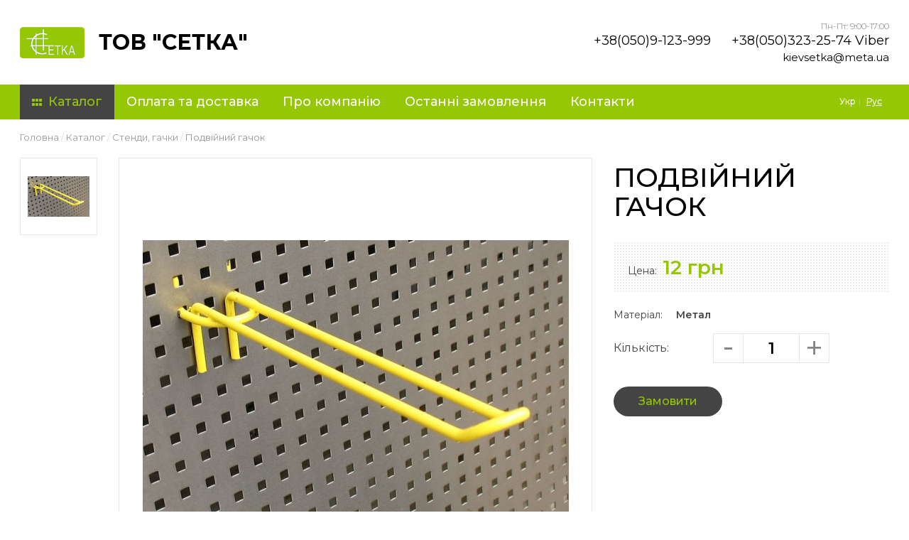

--- FILE ---
content_type: text/html; charset=utf-8
request_url: https://perfo.kiev.ua/podvijnij-gachok/
body_size: 5320
content:
    <!DOCTYPE html>
    <html lang="uk">
        <head>
                            <title>Подвійний гачок seo product title end ТОВ Сетка </title>
                <meta name="description" content="Подвійний гачок seo product description end | Вироби з металу"/>
                
                        
                <!-- og:onlytovar -->
    <meta property="og:title" content="Подвійний гачок seo product title end ТОВ Сетка " />
    <meta property="og:type" content="website" />
    <meta property="og:url" content="https://perfo.kiev.ua/podvijnij-gachok/" />
    <meta property="og:image" content="http://perfo.kiev.ua/data_resized/5/8/8/2/f/5882f2e24500ecc6be53271ed5c548888c40ae81.jpeg" />
    <meta property="og:image:secure_url" content="https://perfo.kiev.ua/data_resized/5/8/8/2/f/5882f2e24500ecc6be53271ed5c548888c40ae81.jpeg" />
    <meta property="og:image:width" content="800"/>
    <meta property="og:image:height" content="519"/>
    <meta property="og:description" content="Подвійний гачок seo product description end | Вироби з металу" />


            		<link rel="alternate" href="https://perfo.kiev.ua/podvijnij-gachok/" hreflang="uk-ua"/>
			<link rel="alternate" href="https://perfo.kiev.ua/ru/dvojnoj-kryuchok/" hreflang="ru-ua"/>
	

            <meta charset="utf-8" />
<meta http-equiv="X-UA-Compatible" content="IE=edge">
<meta name="viewport" content="width=device-width, initial-scale=1, maximum-scale=1, user-scalable=0" />

<link rel="icon" href="/data/images/favicon.png" />
<link rel="shortcut icon" href="/data/images/favicon.png" />

<link href="https://cdn.linearicons.com/free/1.0.0/icon-font.min.css" rel="stylesheet"/>
<link href="https://maxcdn.bootstrapcdn.com/font-awesome/4.5.0/css/font-awesome.min.css" rel="stylesheet"/>

<link href="https://fonts.googleapis.com/css2?family=Open+Sans:ital,wght@0,300;0,400;0,600;0,700;0,800;1,300;1,400;1,600;1,700;1,800&display=swap" rel="stylesheet"/>
<link href="https://fonts.googleapis.com/css2?family=Montserrat:ital,wght@0,100;0,200;0,300;0,400;0,500;0,600;0,700;0,800;0,900;1,100;1,200;1,300;1,400;1,500;1,600;1,700;1,800;1,900&display=swap" rel="stylesheet">

<script src="/js/jquery/jquery.min.js"></script>
<script src="//code.jquery.com/jquery-migrate-1.4.1.js"></script>


<!--[if lt IE 9]>
  <script src="https://oss.maxcdn.com/html5shiv/3.7.3/html5shiv.min.js"></script>
  <script src="https://oss.maxcdn.com/respond/1.4.2/respond.min.js"></script>
<![endif]-->

<link href="/css/css.minify.php" rel="stylesheet"/>
<link href="/css/public.css" rel="stylesheet"/>
<link href="/css/menu.css" rel="stylesheet"/>



    <script src="/js/bootstrap/validator.js" defer></script>




            <!-- Global site tag (gtag.js) - Google Analytics -->
<script async src="https://www.googletagmanager.com/gtag/js?id=G-E46XDP0YJ8"></script>
<script>
  window.dataLayer = window.dataLayer || [];
  function gtag(){dataLayer.push(arguments);}
  gtag('js', new Date());

  gtag('config', 'G-E46XDP0YJ8');
</script>
        </head>

        <body class="public pageCatalogPage">
            <div class="hidden" id="LANG">uk</div>
        
        
        <header class="header relative">
            <div class="header__top" data-height="header" data-height-sm data-height-xs2>

                <div class="header__logo__info__wrapper">
                    <div class="hidden-lg hidden-md">
                        <div class="container">
                            <div class="row">
                                <div class="col-lg-12 col-md-12 col-sm-12 col-xs-12">
                                    <div>
                                        <div class="header__info__table">
                                            <div class="header__info__table__td header__info__table__td--36 relative" onclick="$('.header__worktime--mobile').toggleClass('dnone');">
                                                <div class="header__info__icon">
                                                    <i class="far fa-clock"></i>
                                                </div>
                                                <div class="header__worktime header__worktime--mobile dnone">Пн-Пт: 9:00-17:00</div>
                                            </div>
                                            <div class="header__info__table__td header__info__table__td--36 relative" onclick="$('.header__email--mobile').toggleClass('dnone');">
                                                <div class="header__info__icon">
                                                    <i class="far fa-envelope"></i>
                                                </div>
                                                <div class="header__email header__email--mobile dnone"><a href="mailto:kievsetka@meta.ua">kievsetka@meta.ua</a></div>
                                            </div>
                                            <div class="header__info__table__td">
                                                <div class="header__phones header__phones--mobile relative">
                                                <div class="hidden-sm hidden-xs header__phones__pc">
    <div><a href="viber://chat?number=+380509123999">+38(050)9-123-999 </a></div>
<div><a href="tel:0503232574">+38(050)323-25-74  Viber </a></div>
</div>
<div class="hidden-lg hidden-md">
    <span class="dropdown-toggle header__phones-number-wrapper" type="button" id="headerphone" data-toggle="dropdown" aria-haspopup="true" aria-expanded="false">
        <span class="header__phones-number">+38(050) 9 123 999 Viber&nbsp;<i class="fas fa-caret-down"></i></span>
        
    </span>
    <div class="dropdown-menu pull-right header-phones-dropdown" aria-labelledby="headerphone">
        <div><a href="viber://chat?number=+380509123999">+38(050) 9 123 999 Viber</a></div>
<div><a href="tel:0444516779">+38(044) 4 516 779 </a></div>
    </div>
</div>

                                                </div>
                                            </div>
                                            <div class="header__info__table__td header__info__table__td--36">
                                                                                                    <div class="header__langs--mobile relative">
                                                        <span class="dropdown-toggle" type="button" id="headerlang" data-toggle="dropdown" aria-haspopup="true" aria-expanded="false">Укр</span>
<div class="dropdown-menu header-langs-dropdown" aria-labelledby="headerlang">
        
        <div><a href="/ru/">Рус</a></div>
        
</div>

                                                    </div>
                                                                                            </div>
                                        </div>
                                    </div>
                                    <div class="relative header__logo__menu__wrapper">
                                        <div class="header__navbar-header navbar-header">
                                            <button type="button" class="navbar-toggle" data-toggle="collapse" data-target=".navbar-collapse2">
                                                
                                                <i class="fas fa-bars"></i>
                                            </button>
                                                                                        <a class="navbar-brand" href="/" title="">
                                                <img src="/data/logo.png" alt=""/>
                                                <span class="header__website__name">ТОВ "СЕТКА"</span>
                                            </a>
                                                                                    </div>
                                    </div>
                                </div>
                            </div>
                        </div>
                    </div>

                    <div class="hidden-sm hidden-xs">
                        <div class="container">
                            <div class="row">
                                <div class="col-lg-6 col-md-6">
                                    <div class="header__pc__side__wrapper" data-height="header-pc">
                                        <div class="header__logo">
                                                                                            <a class="navbar-brand" href="/" title="">
                                                    <img src="/data/logo.png" alt=""/>
                                                    <span class="header__website__name">ТОВ "СЕТКА"</span>
                                                </a>
                                                                                    </div>
                                    </div>
                                </div>
                                <div class="col-lg-6 col-md-6 col-xs-12">
                                    <div class="header__pc__side__wrapper header__pc__side__wrapper--right" data-height="header-pc">
                                        <div class="header__info--right">
                                            <div class="header__worktime">Пн-Пт: 9:00-17:00</div>
                                            <div class="header__langs-phones-wrapper">
                                                <div class="header__phones relative">
                                                <div class="hidden-sm hidden-xs header__phones__pc">
    <div><a href="viber://chat?number=+380509123999">+38(050)9-123-999 </a></div>
<div><a href="tel:0503232574">+38(050)323-25-74  Viber </a></div>
</div>
<div class="hidden-lg hidden-md">
    <span class="dropdown-toggle header__phones-number-wrapper" type="button" id="headerphone" data-toggle="dropdown" aria-haspopup="true" aria-expanded="false">
        <span class="header__phones-number">+38(050) 9 123 999 Viber&nbsp;<i class="fas fa-caret-down"></i></span>
        
    </span>
    <div class="dropdown-menu pull-right header-phones-dropdown" aria-labelledby="headerphone">
        <div><a href="viber://chat?number=+380509123999">+38(050) 9 123 999 Viber</a></div>
<div><a href="tel:0444516779">+38(044) 4 516 779 </a></div>
    </div>
</div>

                                                </div>
                                            </div>
                                            <div class="header__email"><a href="mailto:kievsetka@meta.ua">kievsetka@meta.ua</a></div>
                                        </div>
                                    </div>
                                </div>
                            </div>
                        </div>
                    </div>
                </div>

                <div class="header-menu__bg hidden-sm hidden-xs">
                    <div class="container">
                        <div class="row">
                            <div class="col-lg-12 col-md-12 col-sm-12 col-xs-12">
                                <div class="header__table__wrapper">
                                    <div class="header__table">
                                        <div class="header__td">
                                            <div class="navbar navbar-default navbar__lime" role="navigation">
                                                <div class="collapse navbar-collapse">
                                                    <ul class="nav navbar-nav main-menu">
                                                                                                                
                                                        <li class=" active open-mobile1 open-mobile-event">
                                                            <a class="dropdown-toggle dropdown-toggle-level1 catalog-link" href="/katalog/"><span><i class="fas fa-grip-horizontal"></i>&nbsp;Каталог</span></a>
                                                                                                                    </li>
                                                                                                                
                                                        <li class="">
                                                            <a class="dropdown-toggle dropdown-toggle-level1" href="/oplata-ta-dostavka/"><span>Оплата та доставка</span></a>
                                                                                                                    </li>
                                                                                                                
                                                        <li class="">
                                                            <a class="dropdown-toggle dropdown-toggle-level1" href="/pro-kompaniyu/"><span>Про компанію</span></a>
                                                                                                                    </li>
                                                                                                                
                                                        <li class="">
                                                            <a class="dropdown-toggle dropdown-toggle-level1" href="/ostanni-zamovlennya/"><span>Останні замовлення</span></a>
                                                                                                                    </li>
                                                                                                                
                                                        <li class="">
                                                            <a class="dropdown-toggle dropdown-toggle-level1" href="/kontakti/"><span>Контакти</span></a>
                                                                                                                    </li>
                                                        
                                                    </ul>
                                                </div>
                                            </div>
                                        </div>
                                        <div class="header__td header__td--right">
                                            <div class="header__top__line__table">
                                                <div class="header__top__line__table__td header__top__line__table__td--right">
                                                    <div class="header__langs-phones-wrapper">
                                                                                                                <div class="header__langs relative">
                                                                <a class="header__langs--active" href="/podvijnij-gachok/">Укр</a>
            <a href="/ru/dvojnoj-kryuchok/">Рус</a>
    

                                                        </div>
                                                                                                            </div>
                                                </div>
                                            </div>
                                        </div>
                                    </div>
                                </div>
                            </div>
                        </div>
                    </div>
                </div>

                <div class="hidden-lg hidden-md navbar__lime__mobile__wrapper">
                    <div class="navbar navbar-default navbar__lime">
                        <div class="collapse navbar-collapse navbar-collapse2">
                            <ul class="nav navbar-nav main-menu">
                                                                                                <li class=" active open-mobile1 open-mobile-event">
                                    <a
                                    class="dropdown-toggle dropdown-toggle-level1  catalog-link"
                                                                        href="/katalog/"
                                    >
                                    <span><i class="fas fa-grip-horizontal"></i>&nbsp;Каталог</span>
                                                                        </a>
                                                                    </li>
                                                                                                <li class="">
                                    <a
                                    class="dropdown-toggle dropdown-toggle-level1 "
                                                                        href="/oplata-ta-dostavka/"
                                    >
                                    <span>Оплата та доставка</span>
                                                                        </a>
                                                                    </li>
                                                                                                <li class="">
                                    <a
                                    class="dropdown-toggle dropdown-toggle-level1 "
                                                                        href="/pro-kompaniyu/"
                                    >
                                    <span>Про компанію</span>
                                                                        </a>
                                                                    </li>
                                                                                                <li class="">
                                    <a
                                    class="dropdown-toggle dropdown-toggle-level1 "
                                                                        href="/ostanni-zamovlennya/"
                                    >
                                    <span>Останні замовлення</span>
                                                                        </a>
                                                                    </li>
                                                                                                <li class="">
                                    <a
                                    class="dropdown-toggle dropdown-toggle-level1 "
                                                                        href="/kontakti/"
                                    >
                                    <span>Контакти</span>
                                                                        </a>
                                                                    </li>
                                
                            </ul>
                        </div>
                    </div>
                </div>
            </div>

            <div class="header__bottom--line" data-height="header" data-height-sm data-height-xs></div>
                    </header>

                <div class="header__bottom--line"></div>
        <div class="breadcrumb-container">
    <div class="container">
        <div class="row">
            <div class="col-lg-12 col-md-12 col-sm-12 col-xs-12">
                <ol class="breadcrumb">
                                                                        
                            
                                <li itemscope itemtype="http://data-vocabulary.org/Breadcrumb">
                                                                            <a itemprop="url" href="/">
                                            <span itemprop="title">Головна</span>
                                        </a>
                                                                    </li>
                            
                                                    
                            
                                <li itemscope itemtype="http://data-vocabulary.org/Breadcrumb">
                                                                            <a itemprop="url" href="/katalog/">
                                            <span itemprop="title">Каталог</span>
                                        </a>
                                                                    </li>
                            
                        
                                                                                                                            <li itemscope itemtype="http://data-vocabulary.org/Breadcrumb">
                                    <a itemprop="url" href="/stendi-gachki/">
                                        <span itemprop="title">Стенди, гачки</span>
                                    </a>
                                </li>
                                                                                                                <li>
                                    <span class="hidden-xs">Подвійний гачок</span>
                                </li>
                                                    
                                    </ol>
            </div>
        </div>
    </div>
</div>

        
        <div class="container relative">
            <div>
        </div>

        </div>

        <div class="maincontent">
                    <div class="container__max-width">

    
    <div class="container">
        <div class="row">
            <div class="col-md-12 col-sm-12">
                <div class="one-tovar" itemscope itemtype="http://schema.org/Product">
                    <div id="one-tovar-info">
                        <div class="row">
    <div class="col-md-8 col-sm-6 col-xs-12">
        <div class="one-tovar__left-side relative">
            
            <div class="container-fluid no__padding">
    <div class="row">
        <div class="col-lg-2 col-md-3 hidden-sm hidden-xs">
            <div id="one-photos__thumbs--pc">
                <div class="one-tovar__image-thumb one-tovar__image-thumb--pc one-tovar__image-thumb--active">
                    <img src="/data_resized/9/7/d/4/c/97d4c6b381cee406747e2ea8c2ab7e2476e0907a.jpeg" alt="Подвійний гачок small"/>
                </div>
                            </div>
        </div>
        <div class="col-lg-10 col-md-9 col-sm-12 col-xs-12">
            <div id="one-photos__wrapper">
                <div class="text-center">
                    <a class="one-tovar__image one-tovar__image--bordered" data-fancybox="one-tovar-image" data-caption="Подвійний гачок" href="/data/tovars/34/34_a.jpg" title="Подвійний гачок">
                        <img src="/data_resized/2/d/8/6/e/2d86e10fd1db51b1ff7c46efd9055456e6ec616b.jpeg" alt="Подвійний гачок"/>
                    </a>
                </div>
                            </div>
        </div>
    </div>
</div>
<div id="one-photos__thumbs" class="hidden-lg hidden-md">
    <div class="one-tovar__image-thumb one-tovar__image-thumb--active"><img src="/data_resized/9/7/d/4/c/97d4c6b381cee406747e2ea8c2ab7e2476e0907a.jpeg" alt="Подвійний гачок small"/></div>
    </div>
<script>
    var sync1 = $('#one-photos__wrapper');
    var sync2 = $('#one-photos__thumbs');
    var thumbPC = $('#one-photos__thumbs--pc');

    var duration = 300;
    var thumbs = 4;

    // Sync nav
    sync1.on('click', '.owl-next', function () {
        sync2.trigger('next.owl.carousel')
    });

    sync1.on('click', '.owl-prev', function () {
        sync2.trigger('prev.owl.carousel')
    });

    $(function() {
        // Start Carousel
        sync1.owlCarousel({
            // rtl: true,
            // center: true,
            loop: false,
            items: 1,
            margin: 0,
            smartSpeed: 700,
            lazyLoad: true,
            autoplay: false,
            // autoplayTimeout: 5000,
            // autoplayHoverPause: true,
            nav: false,
            dots: false,
            // navText: ["<span class='lnr lnr-chevron-left'></span>","<span class='lnr lnr-chevron-right'></span>"]
            // mouseDrag: false,
            // touchDrag: false,
        }).on('dragged.owl.carousel', function (e) {
            if (e.relatedTarget.state.direction == 'left') {
                sync2.trigger('next.owl.carousel')
            } else {
                sync2.trigger('prev.owl.carousel')
            }
        });

        sync2.owlCarousel({
            // rtl: true,
            loop: false,
            items: thumbs,
            margin: 5,
            autoplay: false,
            // autoplayTimeout: 5000,
            // autoplayHoverPause: true,
            smartSpeed: 700,
            nav: true,
            navText: ["<span class='lnr lnr-chevron-left'></span>","<span class='lnr lnr-chevron-right'></span>"],
            dots: false,
            // center: true,
            responsive: {
                0: {
                    items: 3
                },
                768: {
                    items: 4
                }
            }
        }).on('click', '.owl-item', function () {
            $('#one-photos__thumbs .owl-item .one-tovar__image-thumb').removeClass('one-tovar__image-thumb--active');
            $(this).find('.one-tovar__image-thumb').addClass('one-tovar__image-thumb--active');
            var i = $(this).index();// - (thumbs + 1);
            console.log(i);
            sync2.trigger('to.owl.carousel', [i, duration, true]);
            sync1.trigger('to.owl.carousel', [i, duration, true]);
        });

        thumbPC.on('click', '.one-tovar__image-thumb', function () {
            $('#one-photos__thumbs--pc .one-tovar__image-thumb').removeClass('one-tovar__image-thumb--active');
            $(this).addClass('one-tovar__image-thumb--active');
            var i = $(this).index();// - (thumbs + 1);
            console.log(i);
            // sync2.trigger('to.owl.carousel', [i, duration, true]);
            sync1.trigger('to.owl.carousel', [i, duration, true]);
        });

    });
</script>

        </div>
    </div>
    <div class="col-md-4 col-sm-6 col-xs-12">
        <div class="one-tovar__right-side relative">
            <h1 class="h1__one-tovar" itemprop="name">Подвійний гачок</h1>
            
<div class="one-tovar__price__bg">
    <div class="one-tovar__price">
        <span>Цена:</span> 12 грн
    </div>
</div>
<div>
    
                                        <div class="one-tovar__list__info__item">
                    <span>Матеріал:</span> Метал
                </div>
                                    
</div>

            <div class="one-tovar__buy__table">
        <div class="one-tovar__buy__row">
        <div class="one-tovar__buy__td">
            <div class="one-tovar__buy__info__item"><span>Кількість:</span></div>
        </div>
        <div class="one-tovar__buy__td">
            <div class="one-tovar__count">
                <input id="countTovar34" class="number-input number-int order-count" data-step="1" step="1" type="number" min="1" value="1" placeholder="1" />
            </div>
            <script>
                $(document).ready(function () {
                    $('#countTovar34').iLightInputNumber();
                });
            </script>
        </div>
    </div>
</div>
<div class="cms__btn" onclick="AjaxForm.CostRequest('Подвійний гачок', $('#countTovar34').val(), $('#colorTovar34').val());">Замовити</div>

        </div>
    </div>
</div>
<div class="row">
    <div class="col-lg-12 col-md-12 col-sm-12 col-xs-12">
                <div class="one-tovar__list__info">
            <div class="one-tovar__specif__title">Опис</div>
            <div class="one-tovar__text"><p>Виготовляємо гачки&nbsp;під перфорацію довжиною&nbsp;100, 150, 200, 250, 300 мм.</p>

<p>Товщина зачіпа 4 мм, товщина стрижня 5 мм.</p>

<p>Колір фарбування&nbsp;- будь-який&nbsp;по RAL.</p>
</div>
        </div>
            </div>
</div>

                    </div>
                </div>
            </div>
        </div>
    </div>


</div>

                </div>

                <a id="return-to-top"><i class="fas fa-chevron-up"></i></a>
        
        <footer class="footer">
            <div class="footer__top">
                <div class="container">
                    <div class="row">
                        <div class="col-lg-12 col-md-12 col-sm-12 col-xs-12">
                            <div class="footer__seo-text">
                                                                
                            </div>
                        </div>
                    </div>
                </div>
            </div>
            <div class="footer__bottom">
                <div class="container">
                    <div class="row">
                        <div class="col-lg-4 col-md-4 col-sm-6 col-xs-12">
                            <div class="footer__bottom--left">
                                м. Київ, вул. Світлицького 35, 5-й поверх, офіс 513
                                <div class="footer__email"><a href="mailto:kievsetka@meta.ua">kievsetka@meta.ua</a></div>
                            </div>
                        </div>
                        <div class="col-lg-5 col-md-5 col-sm-6 col-xs-12">
                            <div class="footer__bottom--center">
                                <div class="footer__phone"><div><a href="viber://chat?number=+380509123999">+38(050)9-123-999 </a></div>
<div><a href="tel:0503232574">+38(050)323-25-74  Viber </a></div></div>
                                <div class="footer__worktime">Пн-Пт: 9:00-17:00</div>
                            </div>
                        </div>
                        <div class="col-lg-3 col-md-3 col-sm-12 col-xs-12">
                            <div class="footer__bottom--right">
                                                                    <div class="social__items__wrapper">
                                        <div class="social__items__title">Ми в соцмережах</div>
                                                                                    <div class="social__items__item"><a href="https://instagram.com/kievsetka?igshid=1eo0w9m2odk2z" target="_blank" title="instagram"><i class="fab fa-instagram"></i></a></div>
                                                                                    <div class="social__items__item"><a href="https://www.viber.com/ru/" target="_blank" title="viber"><i class="fab fa-viber"></i></a></div>
                                        
                                    </div>
                                                            </div>
                        </div>
                    </div>
                    <div class="row">
                        <div class="col-lg-6 col-md-6 col-sm-12 col-xs-12">
                            <div class="footer__copy">© 2025. Всі права захищені</div>
                        </div>
                        <div class="col-lg-6 col-md-6 col-sm-12 col-xs-12">
                            <div class="general">Створення сайту <a href="https://www.limenet.kiev.ua/"><span class="devel__logo"></span></a></div>
                        </div>
                    </div>
                </div>
            </div>
        </footer>
                    <!-- Modal -->
<div class="modal fade" id="ajaxModal" role="dialog">
    <div class="modal-dialog" role="document">
        <div class="modal-content">
            <div class="modal-header">
                <div class="pop-up__close-btn" data-dismiss="modal" aria-label="Close"><span class="lnr lnr-cross"></span></div>
                
                <h4 class="pop-up__title" id="myModalLabel">
                    <!-- TITLE -->
                </h4>
            </div>
            <div class="modal-body">
                <!-- BODY -->
            </div>
            <!--div class="modal-footer">
              <button type="button" class="btn btn-default" data-dismiss="modal">Close</button>
              <button type="button" class="btn btn-primary">Save changes</button>
            </div-->
        </div>
    </div>
</div>

            <!-- Modal -->
<div class="modal fade" id="ajaxModal2" role="dialog">
    <div class="modal-dialog" role="document">
        <div class="modal-content">
            <div class="modal-header">
                <div class="pop-up__close-btn" data-dismiss="modal" aria-label="Close"><span class="lnr lnr-cross"></span></div>
                
                <h4 class="pop-up__title" id="myModalLabel">
                    <!-- TITLE -->
                </h4>
            </div>
            <div class="modal-body">
                <!-- BODY -->
            </div>
            <!--div class="modal-footer">
              <button type="button" class="btn btn-default" data-dismiss="modal">Close</button>
              <button type="button" class="btn btn-primary">Save changes</button>
            </div-->
        </div>
    </div>
</div>

        
        
        

        
        
        <script src="/js/jquery-ui.min.js"></script>
<script src="/js/bootstrap/bootstrap.min.js"></script>
<script src="/js/bootstrap/bootstrap-rating.js"></script>
<script src="/js/bootstrap/bootstrap-sidebar.js"></script>
<script src="/js/bootstrap/bootstrap-hover-dropdown.js"></script>
    <script src="/js/owl-carousel/owl.carousel.min.js"></script>
    <link href="/js/owl-carousel/css/owl.carousel.css" rel="stylesheet"/>
<script src="/fonts/fontawesome/js/all.min.js"></script>


<script src="/js/jquery/jquery.autocomplete/jquery.autocomplete.js"></script>
    <script src="/js/jquery/enscroll/enscroll-0.6.2.min.js"></script>
    <script src="/js/jquery/jquery.data-height.js"></script>
<script src="/js/jquery/jquery.maskedinput.min.js"></script>
<script src="/js/jquery/jquery.inputmask.js"></script>
<script src="/js/jquery/jquery.visible.min.js"></script>
<script src="/js/BootstrapFormHelpers-master/dist/js/bootstrap-formhelpers.min.js"></script>
<script src="/js/jquery/jquery.data-lime.js"></script>
<script src="/js/main.js?v11769052454"></script>

<script src="/js/scroll-to-top.js"></script>
    
    <link href="/js/jquery/fancybox3/jquery.fancybox.css" rel="stylesheet"/>
    <script src="/js/jquery/fancybox3/jquery.fancybox.min.js"></script>
<script src="/js/lazyload.min.js"></script>
<script src="/js/iframe-video.js"></script>
    
    <script src="/js/ilightinputnumber.js"></script>


    </body>
</html>


--- FILE ---
content_type: text/css
request_url: https://perfo.kiev.ua/css/public.css
body_size: 10991
content:
html,
body {
    /*font-family: 'Open Sans', sans-serif;*/
    font-family: 'Montserrat', sans-serif;
    font-size: 16px;
    line-height: 1.1;
    margin: 0;
    padding: 0;
    height: 100%;
    color: #000000;
    background: #ffffff;
    /*overflow: hidden;*/
}

img {
    max-width: 100%;
}

a {
    color: #000000;
    /*font-weight: 400;*/
}

a:hover {
    color: #95с705;
}

a:focus {
    text-decoration: none;
    outline: none;
}

a.red {
    color: #e90900;
}

.text--red {
    color: #e90900;
}

.text--big {
    font-size: 20px;
}

@media (max-width: 767px) {
    .text--big {
        font-size: 18px;
    }
}

.text--white {
    color: #ffffff;
}

::-webkit-input-placeholder {
    font-size: 1em;
}

::-moz-placeholder {
    font-size: 1em;
}

/* Firefox 19+ */
:-moz-placeholder {
    font-size: 1em;
}

/* Firefox 18- */
:-ms-input-placeholder {
    font-size: 1em;
}

.public {
    font-family: 'Open Sans', sans-serif
    font-size: 16px;
}

.public h1,
.public h2,
.public h3,
.public h4,
.public h5 {
    padding: 0;
    margin: 0;
    /*font-family: 'Exo 2', sans-serif;*/
    /*color: #ffffff;*/
}

/*.public h1,
.public .h1__title,
.public .h1__catalog {*/
.public h1,
.h1__title,
.h1__catalog {
    font-family: 'Montserrat', sans-serif;
    font-size: 30px;
    font-weight: 500;
    text-transform: uppercase;
    color: #000000;
    margin: 7px 0 10px;
    padding: 0;
}

.public h1.one-news__title {
    margin-bottom: 25px;
}

.public h1.content-page__title {
    margin-bottom: 25px;
}

.public h1.h1__title--inline {
    display: inline-block;
    /*vertical-align: middle;*/
}

/*.public h1 span,
.h1__title span,
.h1__catalog span {
    color: #e90900;
}*/

.h1__title {
    /*color: #ffffff;*/
}

.public h1.h1__title--small {

}

.public h1.h1__title--black {
    color: #000000;
}

@media (max-width: 767px) {
    .public h1,
    .h1__title,
    .h1__catalog {
        font-size: 28px;
    }
}

.public h2,
.h2__title {
    font-family: 'Montserrat', sans-serif;
    font-size: 40px;
    font-weight: 500;
    text-transform: uppercase;
    color: #000000;
    margin: 20px auto 30px;
    padding: 0;
}

.h2__title--center {
    text-align: center;
}

.h2__title--red {
    color: #ee1d25;
}

/*.public h2 span,
.h2__title span {
    color: #e90900;
}*/

.h2__title--small {

}

.h2__title--large {
    font-size: 50px;
}

.h2__title--white {
    color: #ffffff;
}

@media (max-width: 767px) {
    .public h2,
    .h2__title,
    .h2__title--large {
        font-size: 24px;
    }
}

.public h3,
.h3__title {
    font-weight: 400;
    margin-bottom: 10px;
}

.public h4,
.h4__title {
    color: #292a24;
    font-size: 20px;
    font-weight: 700;
    text-transform: uppercase;
    margin-bottom: 5px;
}

/*.sub__title {
    font-size: 16px;
    font-weight: 500;
    text-transform: uppercase;
}*/

@media (max-width: 767px) {

}

@media (min-width: 1200px) and (max-width: 1695px) {
    .public .container {
        width: 98%;
    }
}

@media (min-width: 1696px) {
    .public .container {
        width: 1695px;
    }
}

@media (min-width: 992px) and (max-width: 1199px) {
    .public .container {
        width: 98%;
    }
}

.container__max-width {
    max-width: 1695px;
    margin: 0 auto;
    /*border: 1px solid blue;*/
}

.public ul:not([class]),
.public ol:not([class]),
.public ul:not([class]) li,
.public ol:not([class]) li {
    padding: 0;
    margin: 0;
}

.public ol:not([class]) {
    list-style: none;
    margin: 0 0 10px 45px;
}

.public ul:not([class]) {
    list-style: none;
    /*margin: 0 0 10px 27px;*/
    /*margin: 0 0 10px 33px;*/
    /*margin: 0 0 10px 42px;*/
    margin: 0 0 10px 20px;
}

.public ol:not([class]) li {
    counter-increment: my-awesome-counter;
    margin-bottom: 10px;
}

.public ol:not([class]) li::before {
    content: "0"counter(my-awesome-counter) ". ";
    float: left;
    margin-left: -30px;
    margin-top: 1px;
    font-weight: 600;
    color: #e51b12;
}

.public ul:not([class]) li {
    margin-bottom: 10px;
}

.public ul:not([class]) li::before {
    /*border: 1px solid red;*/
    /*content: '\f0c8';
    font-family: 'FontAwesome';
    font-size: 5px;*/
    content: '';
    float: left;
    margin-left: -18px;
    margin-top: 10px;
    color: #95c704;
    width: 8px;
    height: 3px;
    background: rgba(149,199,4,1);
}

.public ul:not([class]) li ul {
    margin-top: 10px;
}

.maincontent {
    /*border: 1px solid red;*/
}

/*.main__page {
    margin-top: 70px;
}*/

/* CMS BTN */

.cms__btn {
    font-size: 16px;
    font-weight: 500;
    display: inline-block;
    cursor: pointer;
    border: none;
    background: rgba(68,68,68,1);
    box-shadow: none;
    color: #95c704;
    padding: 12px 35px 13px;
    border-radius: 25px;
    /*text-transform: uppercase;*/
    text-align: center;
    text-decoration: none;
    pointer-events: all;
    -webkit-transition: 200ms;
    -moz-transition: 200ms;
    -o-transition: 200ms;
    transition: 200ms;
}

.cms__btn:hover {
    text-decoration: none;
    color: #ffffff;
    background: rgba(149,199,4,1);
}

.cms__btn--green-gray {
    color: #ffffff;
    background: rgba(149,199,4,1);
}

.cms__btn--green-gray:hover {
    background: rgba(68,68,68,1);
    color: #95c704;
}

.cms__btn .lnr {
    font-size: 11px;
    vertical-align: middle;
    margin-left: 5px;
}

.cms__btn > .svg-inline--fa {
    font-size: 18px;
    margin-left: 15px;
    margin-bottom: -2px;
}

.cms__btn--upper {
    text-transform: uppercase;
}

.cms__btn--block {
    display: block;
}

.cms__btn--form-disable {
    cursor: pointer;
}

.cms__btn.disabled,
.cms__btn--disable {
    cursor: default;
    pointer-events: none;
    background-color: #c4c2c3;
    border-color: #c4c2c3;
}

.cms__btn--link,
.cms__btn--link:hover {
    font-size: 14px;
    background: none;
    border: none;
    text-transform: uppercase;
    color: #000000;
    padding-left: 0;
    padding-right: 0;
}

.cms__btn--link:hover {
    color: #95c704;
    background: none;
    border: none;
}

.cms__btn--link .lnr {
    font-size: 13px;
}

/* end CMS BTN */

/* CMS TABLE */

.cms__table {
    display: table;
    width: 100%;
}

.cms__table__td {
    display: table-cell;
    vertical-align: middle;
}

.cms__table__td--right {
    text-align: right;
}

/* end CMS TABLE */

/* header */

header {

}

.header {

}

/*.header__bottom--line {
    position: absolute;
    top: 0;
    left: 0;
    right: 0;
    z-index: 2;
    pointer-events: none;
    border-bottom: 1px solid rgba(235,234,234,0.14);
}*/

.header__top {
    border-bottom: none;
    position: absolute;
    top: 0;
    left: 0;
    right: 0;
    z-index: 5;
    background: rgba(255,255,255,1);
}

/*.header__top--home {
    border-bottom: none;
    position: absolute;
    top: 0;
    left: 0;
    right: 0;
    z-index: 2;
}*/

/*@media (min-width: 992px) {*/
.header__top--home {
    border-bottom: none;
    position: absolute;
    top: 0;
    left: 0;
    right: 0;
    z-index: 2;
}
/*}*/

@media (min-width: 992px) {
    .header__top {
        /*box-shadow: 0 1px 3px rgba(0,0,0,.05);*/
        /*background: rgba(255,255,255,1);*/
        border-bottom: 1px solid #f4f4f4;
    }
    .public .header__top {
        position: fixed;
        z-index: 110;
    }
}

/*.header__top {
    box-shadow: 0 1px 3px rgba(0,0,0,.11);
}*/

.header__top__line__table {
    display: table;
    width: 100%;
}

.header__top__line__table__td {
    display: table-cell;
    vertical-align: middle;
}

.header__top__line__table__td--right {
    text-align: right;
}

@media (max-width: 767px) {
    .header__top__line__table,
    .header__top__line__table__td,
    .header__top__line__table__td--right {
        display: block;
        text-align: center;
    }
}

.header__pc__side__wrapper {
    /*border: 1px solid red;*/
    display: flex;
    align-items: center;
}

.header__pc__side__wrapper--right {
    justify-content: flex-end;
}

.header-menu__bg {
    background: rgba(149,199,4,1);
}

.header__logo {

}

.header__logo .navbar-brand {
    pointer-events: auto;
}

.header__logo .navbar-brand:hover {
    color: #000000;
}

.header__logo .navbar-brand img {
    display: inline-block;
    vertical-align: middle;
    margin-right: 15px;
}

/*@media (max-width: 991px) {
    .header__logo .navbar-brand img {
        max-height: 60px;
    }
}*/

/*@media(max-width: 350px) {
    .header__logo .navbar-brand img {
        max-height: 65px;
    }
}*/

.header__website__name {
    font-family: 'Montserrat', sans-serif;
    font-size: 30px;
    font-weight: bold;
    display: inline-block;
    vertical-align: middle;
}

@media (max-width: 991px) {
    .header__website__name {
        font-size: 21px;
        margin-left: 10px;
    }
}

.header__worktime {
    font-family: 'Montserrat', sans-serif;
    font-size: 12px;
    font-weight: 300;
    color: #737373;
}

.header__email a {
    font-family: 'Montserrat', sans-serif;
    font-size: 15px;
    color: #000000;
    text-decoration: none;
}

.header__email--mobile a {
    font-size: 18px;
}

.header__email a:hover,
.header__email a:focus {
    color: #95c705;
}

.header__worktime--mobile,
.header__email--mobile {
    font-size: 14px;
    color: #000000;
    position: absolute;
    top: 30px;
    left: 0;
    padding: 5px 10px;
    z-index: 5;
    white-space: nowrap;
    background: rgba(255,255,255,1);
    border: 1px solid #ebe7ec;
    font-weight: 300;
}

@media (min-width: 992px) {
    .header__table__wrapper {
        display: flex;
        align-items: center;
        /*padding: 10px 0 10px;*/
        /*border: 1px solid red;*/
    }

    .header__table {
        display: table;
        width: 100%;
        /*margin-top: 18px;*/
        /*border: 1px solid red;*/
        /*margin-top: 35px;*/
    }

    .header__td--right {
        text-align: right;
    }

    .header__td {
        display: table-cell;
        vertical-align: middle;
    }
}

/* path */

.breadcrumb-container {
    /*background: rgba(244,244,244,1);*/
    margin: 15px 0;
}

.breadcrumb-container--contacts {
    margin-bottom: 0;
}

.breadcrumb {
    padding: 0;
    margin: 0;
    background: none;
    font-size: 13px;
    /*font-weight: 300;*/
    color: #959494;
    /*color: #ffffff;*/
    line-height: 1.42857143;
}

/*@media (max-width: 991px) {
    .breadcrumb {
        margin-left: 100px;
    }
}*/

.breadcrumb li {
    display: inline;
}

.breadcrumb a {
    color: #9a9a9a;
    display: inline-block;
    margin-bottom: 5px;
    line-height: 1.42857143;
}

.breadcrumb > li + li:before {
    /*font-family: Linearicons-Free;*/
    padding: 0 0 0 0;
    /*color: #ffffff;*/
    font-weight: 300;
    /*content: "\e876";*/
    content: "/";
    /*font-size: 10px;*/
    /*vertical-align: middle;*/
}

.breadcrumb span {
    /*color: #ffffff;*/
    margin-bottom: 5px;
}

/* end path */

.header__langs-phones-wrapper {

}

.header__langs {
    margin: 0;
    line-height: 1.1;
    margin-bottom: 3px;
}

.header__langs a {
    font-size: 12px;
    color: #fefefe;
    font-weight: 500;
    text-decoration: underline;
    position: relative;
    display: inline-block;
    margin: 0 5px;
}

.header__langs a:after {
    position: absolute;
    content: '|';
    bottom: 0;
    /*left: 100%;*/
    font-weight: 100;
    /*font-size: 52px;*/
    transform: translate(150%, 0);
    /*transform: translate(30%, -1px);*/
    color: #fefefe;
}

.header__langs a:last-child:after {
    display: none;
}

.header__langs a:hover,
.header__langs .header__langs--active {
    text-decoration: none;
}

@media (max-width: 991px) {
    .header__langs-phones-wrapper {
        display: block;
        width: 100%;
        background: rgba(27,27,27,0);
        margin-top: 0;
        text-align: center;
        padding: 20px 25px;
        border-top: 1px solid #d0d1d1;
    }
}

.header__phones,
/*.header__contacts__info,*/
.header__langs {
    display: inline-block;
    vertical-align: middle;
    position: relative;
    /*margin-left: 10px;*/
    margin-left: 20px;
    pointer-events: all;
    /*border: 1px solid red;*/
}

@media (max-width: 1199px) {
    .header__langs {
        margin-left: 0;
    }
}

.header__langs__lang {
    display: block;
    position: relative;
    /*border: 1px solid red;*/
    /*vertical-align: middle;*/
}

.header__info--right {
    text-align: right;
    /*border: 1px solid red;*/
}

.header__info__table {
    display: table;
    width: 100%;
}

.header__info__table__td {
    display: table-cell;
    vertical-align: middle;
    min-height: 30px;
    padding: 0 10px;
    text-align: center;
}

.header__info__table__td--36 {
    width: 36px;
}

.header__info__icon {
    padding: 0;
    line-height: 30px;
    cursor: pointer;
}

.header__phones,
.header__langs {
    cursor: pointer;
}

/*.header__search--top {
    margin-left: 10px;
    display: inline-block;
    vertical-align: middle;
}

.header__search-icon {
    color: #000000;
    font-size: 21px;
}

.header__search-icon:hover {
    color: #ee1d25;
    cursor: pointer;
}*/

.header__langs {
    color: #000000;
    font-size: 18px;
    padding: 0 5px;
}

@media (max-width: 991px) {
    .header__langs {
        margin: 0;
    }

    .header__langs--mobile {
        font-size: 13px;
    }

    .header__langs--mobile .dropdown-toggle {
        cursor: pointer;
    }
}

/*@media (max-width: 1125px) {
    .header__langs {
        font-size: 17px;
    }
}*/

.header-langs-dropdown {
    min-width: auto;
    left: 0;
    right: auto;
    border: 0;
    border-radius: 0;
    background: rgba(255,255,255,1);
    border: 1px solid #ebe7ec;
}

.header-langs-dropdown a {
    display: block;
    font-size: 14px;
    /*font-weight: bold;*/
    padding: 0;
    color: #ffd663;
    white-space: nowrap;
    text-align: center;
    padding: 5px;
}

.header-langs-dropdown a:hover {
    color: #ffd663;
    text-decoration: none;
}

@media (max-width: 991px) {
    .header-langs-dropdown {
        float: none;
        position: absolute;
        top: auto;
        right: 0;
        bottom: auto;
        left: auto;
        margin: 0;
        padding: 0;
        box-shadow: none;
        margin-top: 8px;
        /*border: 1px solid red;*/
    }

    /*.header-langs-dropdown div {
        margin-top: 12px;
    }*/

    .header-langs-dropdown a {
        display: block;
        font-size: 18px;
        padding: 5px;
        color: #000000;
        white-space: nowrap;
        text-align: center;
    }

    .header-langs-dropdown a:hover {
        color: #95c705;
    }
}

.header__langs .svg-inline--fa {
    vertical-align: middle;
    font-size: 10px;
}

.header-phones-dropdown {
    min-width: auto;
    left: 0;
    right: 0;
    border: 1px solid #ebe7ec;
    border-radius: 0;
    box-shadow: none;
    text-align: left;
    margin-top: 7px;
}

.header-phones-dropdown a {
    display: block;
    padding: 0;
    color: #000000;
    white-space: nowrap;
    text-align: left;
    padding: 5px 10px;
    font-size: 18px;
}

.header-phones-dropdown a:hover {
    color: #95c705;
    text-decoration: none;
}

@media (min-width: 992px) {
    .header__logo__info__wrapper {
        padding: 30px 0;
    }
}

@media (max-width: 991px) {
    .header__logo__menu__wrapper {
        border-top: 1px solid #ebe7ec;
        border-bottom: 1px solid #ebe7ec;
        padding: 12px 0;
        /*margin-bottom: 15px;*/
    }
}

.navbar__lime__mobile__wrapper {
    position: absolute;
    top: 0;
    left: 0;
    background: rgba(149,199,4,1);
}

/*.header__search-wrapper--top {
    position: relative;
    white-space: nowrap;
}

.header__search-wrapper--top input {
    display: block;
    width: 100%;
    border: 1px solid #f4f4f4;
    border-radius: 0;
    box-shadow: none;
    text-shadow: none;
    color: #000000;
    padding: 15px 50px 15px 25px;
}

@media (min-width: 992px) {
    .header__search-wrapper--top input {
        min-width: 300px;
    }
}

.header__search-btn {
    font-size: 22px;
    color: #000000;
    position: absolute;
    top: 50%;
    margin-top: -12px;
    right: 20px;
    text-decoration: none;
    cursor: pointer;
}

.header__search-btn:hover {
    text-decoration: none;
}

.header-search-dropdown {
    min-width: auto;
    left: 0;
    right: 0;
    border: none;
    border-radius: 0;
    box-shadow: none;
    padding: 0;
}

@media (max-width: 991px) {
    .header__search--mobile {
        float: right;
        margin: 0;
        padding: 0;
    }

    .header__search--mobile .header__search--top {
        margin: 0;
        padding: 0;
    }

    .header__search-icon {
        margin-right: 15px;
    }

    .header__search-icon .lnr {
        font-size: 27px;
        line-height: 37px;
    }

    .header-search-dropdown {
        margin: 0;
        padding: 0;
        left: 0;
        right: 0;
    }
}*/

.header__navbar-header {
    display: inline-block;
    vertical-align: middle;
    padding: 0;
    margin: 0;
    pointer-events: all;
    /*border: 1px solid red;*/
}

@media(max-width: 991px) {
    .header__navbar-header {
        display: block;
        width: 100%;
        text-align: left;
        /*border: 1px solid red;*/
        /*padding: 5px 0;*/
    }
}

.header__navbar-header .navbar-toggle {
    padding: 0;
    margin: 0;
    /*margin-left: 20px;*/
    margin-top: 7px;
}

.header__navbar-header .navbar-toggle .icon-bar {
    display: block;
    width: 22px;
    height: 3px;
    border-radius: 0;
    background: #ffffff;
}

.header__option-bg--lg {
    margin-top: 15px;
}

.header__option-bg {
    background: rgba(245,245,246,1);
    padding: 10px 0;
    margin-top: 15px;
}

/*.header__option-catalog-btn {
    font-size: 16px;
    font-weight: 500;
    color: #3263ad;
    text-transform: uppercase;
    line-height: 1.1;
    margin-right: 20px;
    white-space: nowrap;
}
.header__option-catalog-btn a,
.header__option-catalog-btn a:hover {
    display: inline-block;
    color: #3263ad;
    text-decoration: none;
}
.header__option-catalog-btn span {
    display: inline-block;
    font-size: 22px;
    vertical-align: middle;
    margin-top: -5px;
    margin-left: 5px;
}*/

.header__option-table {
    display: table;
    width: 100%;
}

.header__option-td {
    display: table-cell;
    vertical-align: middle;
}

@media(max-width: 767px) {
    .header__option-table,
    .header__option-td {
        display: block;
    }
}

.header__phones__pc {
    margin: 5px 0;
}

.header__phones__pc div {
    display: inline-block;
    vertical-align: middle;
    margin-left: 25px;
    font-size: 18px;
}

.header__phones__pc a,
.header__phones__pc a:hover,
.header__phones__pc a:focus {
    color: #000000;
    text-decoration: none;
}

.header__phones-number-wrapper {
    white-space: nowrap;
    color: #000000;
    display: block;
    margin-top: -2px;
    /*border: 1px solid red;*/
}

.header__phones-number-wrapper .svg-inline--fa {
    vertical-align: middle;
    font-size: 10px;
}

.header__phones-number {
    font-size: 14px;
    font-weight: 300;
    color: #000000;
}

@media (max-width: 991px) {
    .header__phones-number {
        font-size: 13px;
    }
}

.header__phones-number span {
    /*font-size: 15px;*/
}

.header__phones-number a {
    color: #000000;
}

.header__phones-option {
    margin-right: 15px;
}

.header__phones-icon {
    font-size: 21px;
}

.header__phones-icon:hover {
    cursor: pointer;
    color: #ee1d25;
}

@media (max-width: 991px) {
    .header__phones--mobile {
        float: right;
        margin: 0;
        padding: 0;
        /*border: 1px solid red;*/
    }
    .header__phones-icon {
        margin-right: 15px;
    }
    .header__phones-icon .lnr {
        font-size: 27px;
        line-height: 37px;
        /*border: 1px solid red;*/
    }
}

/* end: HEADER */

/* CAT PATH */

/*.cat__image {
    width: 100%;
}*/

/*.cat__image__content {

}*/

.cat__image__title__wrapper {
    padding: 130px 0;
}

h1.cat__image__title,
.cat__image__title {
    color: #ffffff;
}

/*@media (max-width: 991px) {
    h1.cat__image__title,
    .cat__image__title {
    }
}*/

/*@media (max-width: 767px) {
    h1.cat__image__title,
    .cat__image__title {
    }
}*/

/* end CAT PATH */

/* OWL ALLWORK */

.owl-allwork__bg {
    /*border: 1px solid red;*/
    max-width: 1665px;
    margin: 0 auto;
    overflow: hidden;
    /*padding: 0 15px;*/
    margin-bottom: 70px;
}

.owl-allwork {
    position: relative;
    display: none;
    /*margin-bottom: 40px;*/
    padding: 0;
    /*margin-bottom: 0;*/
}

.owl-allwork__item {
    display: block;
    padding: 0;
    margin: 0;
    overflow: hidden;
    width: 100%;
}

/*.owl-allwork__item__inner {
    display: block;
    color: #ffffff;
    text-decoration: none;
}*/

/*.owl-allwork__item__inner:hover,
.owl-allwork__item__inner:focus {
    color: #ffffff;
    text-decoration: none;
}*/

.owl-allwork__item__image {

}

.owl-carousel .owl-item {
    width: 100%;
}

.owl-carousel .owl-item img.owl-allwork__item__image {
    width: 100%;
    width: 100%;
}

@media (min-width: 992px) {
    .owl-allwork__item__image {
        opacity: 1;
    }
}

/*.owl-allwork__item__info {
    position: absolute;
    top: 0;
    right: 0;
    bottom: 0;
    left: 0;
    display: flex;
    align-items: center;
    width: 100%;
    z-index: 1;
}*/

/*.owl-allwork__item__info__inner__wrapper {
    text-align: left;
    width: 100%;
}*/

/*.owl-allwork__item__name {
    font-size: 86px;
    font-weight: bold;
    color: #e51b12;
}*/

/*.owl-allwork__item__text {
    font-size: 72px;
    color: #ffffff;
}

@media (max-width: 991px) {
    .owl-allwork__item__text {
        font-size: 32px;
    }
}*/

/*.owl-allwork__item__btn {
    margin-top: 80px;
}*/

.owl-allwork .owl-dot {
    margin: 0 4px;
    width: 31px;
    height: 3px;
    border: none;
    border-radius: 0;
    background: rgba(255,255,255,1)
}

.owl-dots-center {
    position: relative;
}

.owl-dots-center .owl-dots {
    position: absolute;
    bottom: 50px;
    left: 50%;
    transform: translate(-50%, 0);
}

@media (min-width: 992px) {
    .owl-dots-center .owl-dots {
        bottom: 30px;
    }
}

.owl-dots-center .owl-dots .owl-dot {
    display: inline-block;
    background: rgba(255,255,255,1);
}

.owl-dots-center .owl-dots .owl-dot.active {
    background: rgba(238,29,37,1)
}

.owl-photo-gallery .owl-dots {
    bottom: 25px;
}

@media (min-width: 992px) {
    .owl-photo-gallery .owl-dots {
        bottom: 30px;
    }
}

.owl-photo-gallery .owl-dots .owl-dot {
    display: inline-block;
    background: rgba(255,229,34,0);
    border: 1px solid #ffe522;
}

.owl-photo-gallery .owl-dots .owl-dot.active {
    background: rgba(255,229,34,1);
    border: 1px solid #ffe522;
}

.owl-nav-center {
    position: relative;
}

.owl-nav-center .owl-prev,
.owl-nav-center .owl-next {
    position: absolute;
    top: 50%;
    transform: translate(0, -50%);
    color: rgba(254,254,254,0.45);
    background: rgba(74,74,74,0.19);
    /*font-size: 53px;*/
    font-size: 48px;
    line-height: 80px;
    text-align: center;
    width: 46px;
    /*height: 80px;*/
    height: 75px;
}

.owl-nav-center .owl-prev:hover,
.owl-nav-center .owl-next:hover {
    color: rgba(254,254,254,1);
    background: rgba(74,74,74,0.31);
}

.owl-nav-center .owl-prev {
    /*left: -15px;*/
    left: 0;
}

.owl-nav-center .owl-next {
    /*right: -15px;*/
    right: 0;
}

/*.owl-allwork .owl-stage {
    display: flex !important;
}*/

.owl-allwork .owl-item {
    width: 100%;
    height: 100%;
    /*object-fit: cover;
    max-width: initial;*/
}

/* end: OWL ALLWORK */

/* GOOGLE MAP */

.googlemap__bg {
    /*border: 2px solid red;
    min-height: 500px;*/
    padding: 0 0 50px;
}

@media (max-width: 767px) {
    .googlemap__bg {
        padding: 25px;
    }
}

.googlemap__map {
    margin-top: 25px;
}

/* end GOOGLE MAP */

/* GOOGLEMAP FORM */

.feedback-googlemap-form {

}

.feedback-googlemap-form__form {
    padding: 45px;
    /*background: rgba(20,20,20,1);*/
    background: rgba(255,255,255,1);
    position: relative;
    pointer-events: all;
    padding-bottom: 20px;
}

@media (max-width: 374px) {
    .feedback-googlemap-form__form {
        padding: 25px;
        padding-bottom: 20px;
    }
}

.feedback-googlemap-form__form--success {
    display: block !important;
}

.feedback-googlemap-form__title {
    font-size: 24px;
    font-weight: 500;
    color: #000000;
    text-transform: uppercase;
    text-align: center;
    margin-bottom: 30px;
}

.feedback-googlemap-form__textarea {
    /*min-height: 250px;*/
    min-height: 105px;
}

.feedback-googlemap-form__btn {
    margin-top: 35px;
}

/* end GOOGLEMAP FORM */

/* GOOGLEMAP FORM2 */

/*.feedback-googlemap__form__close {
    position: absolute;
    top: 10px;
    right: 10px;
    cursor: pointer;
    color: #cdcdcd;
    font-size: 30px;
}*/

/*.feedback-googlemap__form__title {
    font-size: 16px;
    font-weight: 600;
    margin-bottom: 15px;
    padding-top: 15px;
}*/

.feedback-googlemap__form__message {
    font-size: 16px;
    font-weight: 500;
    line-height: 1.42857143;
    margin-bottom: 20px;
}

/*.feedback-googlemap-form2__wrapper {
    background: rgba(247,247,247,1);
}*/

/*.feedback-googlemap-form2__inner {
    padding-top: 35px;
    padding-bottom: 45px;
    top: 0;
    right: 0;
    bottom: 0;
    left: 0;
    z-index: 2;
}*/

/*.feedback-googlemap-form2__inner--absolute {
    position: absolute;
    pointer-events: none;
}

@media (max-width: 767px) {
    .feedback-googlemap-form2__inner--absolute {
        position: inherit;
    }
}*/

.feedback-googlemap-form__contact {
    /*border: 1px solid red;*/
    background: rgba(255,255,255,1);
    pointer-events: all;
    padding: 0 18px;
}

@media (max-width: 374px) {
    .feedback-googlemap-form__contact {

    }
}

.public .feedback-googlemap__form .form-control {
    height: 42px;
    border: 1px solid #e7e7e7;
    font-size: 16px;
    /*font-weight: 300;*/
}

.public .feedback-googlemap__form .form-control.form-control--notempty {
    border: 1px solid #8fbc42;
}

.public .feedback-googlemap__form .form-control::-webkit-input-placeholder {
    color: #4a4a4a;
    font-style: italic;
    font-weight: 300;
}

.public .feedback-googlemap__form .form-control::-moz-placeholder {
    color: #4a4a4a;
    font-style: italic;
    font-weight: 300;
}

/* Firefox 19+ */
.public .feedback-googlemap__form .form-control:-moz-placeholder {
    color: #4a4a4a;
    font-style: italic;
    font-weight: 300;
}

/* Firefox 18- */
.public .feedback-googlemap__form .form-control:-ms-input-placeholder {
    color: #4a4a4a;
    font-style: italic;
    font-weight: 300;
}

.googlemap-form-2__text {
    margin-top: 30px;
}

.googlemap-form-2__line {
    width: 40px;
    height: 2px;
    background: rgba(149,199,5,1);
    margin: 35px 0;
}

.googlemap-form-2__form {
    margin-bottom: 50px;
}

/* end GOOGLEMAP FORM2 */

/* FORM2 */

.form2__wrapper {
    margin-bottom: 60px;
    /*border: 1px solid red;*/
}

.form2__title {
    text-align: center;
    margin-bottom: 20px;
}

.form2__message {
    text-align: center;
    font-size: 20px;
    margin-bottom: 40px;
}

.form2__btn__wrapper {
    margin-top: 28px;
}

.public .form2__form__form .form-control {
    height: 40px;
    /*background: rgba(20,20,20,1);*/
    border: 1px solid #d4d4d2;
    font-weight: 300;
    /*color: #ffffff;*/
}

.public .form2__form__form textarea.form-control {
    height: 144px;
    /*border: 1px solid blue;*/
}

.public .form2__form__form .form-group {
    margin-bottom: 0;
}

.public .form2__form__form .form-group input,
.public .form2__form__form .form-group textarea,
.public .form2__form__form .form-group .cms-select {
    margin-bottom: 12px;
}

/*.public .form__form__form .form-control::-webkit-input-placeholder {
    color: #e2e2e2;
}
.public .form__form__form .form-control::-moz-placeholder {
    color: #e2e2e2;
}
.public .form__form__form .form-control:-moz-placeholder {
    color: #e2e2e2;
}
.public .form__form__form .form-control:-ms-input-placeholder {
    color: #e2e2e2;
}*/

.form2__btn {
    margin-top: 30px;
}

.contacts__table {
    display: table-cell;
}

.contacts__table__row {
    display: table-row;
}

.contacts__table__td {
    display: table-cell;
    vertical-align: top;
    color: #000000;
    padding: 5px;
}

.contacts__icon {
    font-size: 16px;
    text-align: center;
}

.contacts__phone {
    font-size: 18px;
}

/*.contacts__phone p {
    font-size: 25px;
    line-height: 1.1;
}*/

.contacts__phone a {
    color: #000000;
}

.contacts__email {
    font-size: 16px;
}

.contacts__email a {
    color: #000000;
    text-decoration: underline;
}

/*.contacts__timework {
    padding: 25px 0 0 0;
    border-top: 1px solid #e2e2e2;
}*/

.contacts__title {
    font-size: 16px;
    font-weight: 600;
    margin-bottom: 10px;
}

.contacts__item {
    font-size: 16px;
}

/*.contacts__item--phone {
    font-size: 20px;
}*/

/* end FORM2 */

/* pager */

.pager {
    margin: 0;
    text-align: right;
    margin: 35px 0;
}
.pager ul,
.pager ol {
    /*margin: 10px 0;*/
}
.pager li a {
    display: inline-block;
    vertical-align: middle;
    padding: 0;
    font-size: 14px;
    /*font-weight: 600;*/
    color: #727171;
    border: none;
    background: none;
    border-radius: 0;
}
.pager li a:hover,
.pager li.active a {
    /*color: #ee1d25;*/
    color: #000000;
    text-decoration: none;
    background: none;
    border: none;
}
.pager li + li {
    margin-left: 5px;
}
.pager li .svg-inline--fa {
    font-size: 12px;
}

.pager li .lnr {
    font-size: 10px;
    vertical-align: top;
    display: inline-block;
    /*border: 1px solid red;*/
    margin-top: 2px;
}

/* end: pager */

/* popup */

.pop-up__btn-wrapper {
    margin-top: 25px;
}

.pop-up__close-btn {
    position: absolute;
    top: 15px;
    right: 10px;
    cursor: pointer;
    font-size: 28px;
    color: #4a4a4a;
    z-index: 9999;
}

.pop-up__close-btn:hover {
    color: #4a4a4a;
}

.pop-up__form__wrapper {
    padding: 0 0px;
}

.public h4.pop-up__title {
    font-size: 24px;
    font-weight: 500;
    text-transform: uppercase;
    color: #000000;
    margin-bottom: 25px
}

.pop-up__title__product-name {
    font-size: 16px;
    font-weight: 600;
    text-transform: none;
    margin-top: 15px;
}

.feedback__ok__message {
    margin-bottom: 25px;
}

.modal-open .modal {
    background: rgba(0,0,0,0.5);
}

.pop-up__social-message {
    font-weight: 500;
    color: #000000;
    margin-bottom: 5px;
}

.pop-up__social-item {
    display: inline-block;
    font-size: 32px;
    margin-right: 10px;
}

.pop-up__social-item--fb a {
    color: #3c599b;
}

.pop-up__social-item--gp a {
    color: #dc4e42;
}

/* end: popup */

/* footer */

.footer {
    color: #ffffff;
    font-size: 14px;
    background: rgba(149,199,5,1);
}

.footer a {
    color: #ffffff;
}

.footer__top {
    padding: 10px 0;
    border: 1px solid rgba(255,255,255,0.15);
    font-size: 11px;
    font-weight: 300;
    text-align: center;
}

.footer__bottom {
    padding: 10px 0;
}

.footer__bottom--right {
    text-align: right;
}

@media (max-width: 991px)  {
    .footer__bottom--left {
        text-align: center;
        margin-bottom: 15px;
    }

    .footer__bottom--right {
        text-align: center;
    }

    .footer__bottom--center {
        text-align: center;
        margin-bottom: 5px;
    }
}

.footer__logo img {
    width: 100%;
    max-width: 266px;
}

@media (max-width: 767px) {
    .footer__logo {
        text-align: center;
        margin-bottom: 25px;
    }
}

.footer__copy {
    margin-top: 5px;
    font-size: 11px;
    color: #ffffff;
    font-weight: 300;
    padding: 5px 0;
    /*border: 1px solid red;*/
}

@media (max-width: 991px) {
    .footer__copy {
        text-align: center;
    }
}

.footer__email {
    margin-top: 6px;
}

.footer__email a {
    text-decoration: underline;
}

.footer__phone {
    font-size: 18px;
    margin-bottom: 5px;
}

.footer__phone div {
    display: inline-block;
    margin-right: 25px;
}

@media (max-width: 991px) {
    .footer__phone div {
        display: block;
        margin-right: 0;
    }
}

.footer__phone a {
    text-decoration: none;
}

.footer__worktime {
    font-size: 12px;
    font-weight: 300;
}

.footer__text {
    text-align: center;
    font-size: 16px;
    line-height: 24px;
}

@media (min-width: 768px) {
    .footer__text--right {
        text-align: right;
    }
}

.social__items__wrapper {
}

.social__items__title {
    margin-bottom: 5px;
}

@media (max-width: 991px) {
    .social__items__wrapper {
        text-align: center;
        margin-top: 10px;
    }
}

.social__items__item {
    display: inline-block;
    vertical-align: middle;
}

.social__items__item a {
    display: inline-block;
    vertical-align: middle;
    text-align: center;
    text-decoration: none;
    color: #ffffff;
    /*margin: 0 10px 0 0;*/
}

.social__items__item a .svg-inline--fa {
    font-size: 23px;
}

/*@media (max-width: 767px) {
    .social__items__item a {
        margin: 0 7px;
    }
}*/

.general {
    text-align: right;
    font-size: 11px;
    font-weight: 300;
    color: #ffffff;
    margin-top: 5px;
}

.general a {
    color: #ffffff;
    display: inline-block;
    vertical-align: middle;
    /*margin-bottom: -5px;*/
}

.devel__logo {
    display: inline-block;
    width: 40px;
    height: 20px;
    background: url('../img/limenet__logo.png') no-repeat center;
    background-size: contain;
}

.devel__logo:hover {
    background: url('../img/limenet__logo--active.png') no-repeat center;
    background-size: contain;
}

@media (max-width: 991px) {
    .general {
        text-align: center;
        /*font-size: 14px;*/
        color: #ffffff;
        /*padding: 5px 0;*/
    }
}

/* end footer */

/* COMPLEX ITEMS */

.complex-items__bg {

}

.complex-items__items {
    text-align: center;
}

.complex-items__title {
    font-size: 42px;
    text-align: center;
    color: #95c705;
    margin-bottom: 60px;
}

.complex-items__text {
    font-size: 14px;
    font-weight: 300;
    padding: 60px 0;
}

.complex-items__text b,
.complex-items__text strong {
    font-size: 16px;
    font-weight: 500;
}

.complex-items__text p {
    margin: 0;
}

.complex-items__line {
    width: 260px;
    height: 2px;
    background: rgba(149,199,5,1);
    margin: 0 auto;
}

.complex-items__item__wrapper {
    padding: 0 10px;
    width: 30%;
    min-width: 230px;
    display: inline-block;
    vertical-align: top;
    text-align: center;
    margin-bottom: 60px;
}

.complex-items__item {

}

.complex-items__item__image {
    margin-bottom: 20px;
}

.complex-items__item__name {
    font-size: 16px;
    font-weight: 500;
    text-transform: uppercase;
    margin-bottom: 5px;
}

.complex-items__item__name a {
    color: #000000;
    text-decoration: none;
}

.complex-items__item__name a:hover {
    color: #95c705;
    text-decoration: none;
}

.complex-items__item__short-text {
    font-size: 14px;
    color: #000000;
}

/* end COMPLEX ITEMS */

/* ABOUT */

.about__bg {
    background-color: #292929;
    background-repeat: no-repeat;
    background-position: right;
    background-size: contain;
}

@media (max-width: 991px) {
    .about__bg {
        background: #292929 !important;
        background-color: #292929;
    }
}

.about__text__wrapper {
    background: -webkit-linear-gradient(left,#292929 50%,transparent 50%);
    background: linear-gradient(90deg,#292929 50%,transparent 50%);
    /*border: 1px solid red;*/
}

@media (max-width: 991px) {
    .about__text__wrapper {
        background: #292929;
    }
}

.about__text__inner {
    width: 50%;
    position: relative;
    padding: 50px 0;
    /*border: 1px solid red;*/
}

@media (max-width: 991px) {
    .about__text__inner {
        width: 100%;
        position: relative;
        padding: 50px 0;
        /*border: 1px solid red;*/
    }
}

.about__text__inner .h2__title {
    text-align: left;
}

.about__text {
    color: #ffffff;
    line-height: 24px;
    margin-bottom: 25px;
}

.about__svg {
    position: absolute;
    height: 100%;
    right: 0;
    top: 0;
    /*border: 1px solid red;*/
}

.about__svg svg {
    width: auto;
    height: 100%;
    vertical-align: middle;
    position: relative;
    left: 100%;
    left: calc(100% - 2px);
}

@media (max-width: 991px) {
    .about__svg {
        display: none;
    }
}

/* end ABOUT */

/* CATALOG */

/* CATALOG ANONS */

.catalog-anons__bg {
    margin-top: 10px;
    margin-bottom: 10px;
}

.catalog-anons__item__wrapper {
    display: block;
    position: relative;
    overflow: hidden;
    margin-bottom: 30px;
}

.catalog-anons__item__image {
    text-align: center;
    overflow: hidden;
    /*border: 1px solid blue;*/
}

.catalog-anons__item__image img {
    transition: transform 0.5s;
    transition-timing-function: ease-in-out;
}

/*.catalog-anons__item__image:hover img {*/
.catalog-anons__item:hover .catalog-anons__item__image img {
    transition: transform 0.5s;
    transform: scale(1.05);
}


.catalog-anons__item__name {
    position: absolute;
    top: 20px;
    left: 0;
    font-size: 16px;
    font-weight: 600;
    text-transform: uppercase;
    color: #ffffff;
    padding: 15px 20px;
    /*line-height: 1.42857143;*/
    line-height: 1.1;
    background: rgba(149,199,5,1);
}

.catalog-anons__item__name span {
    display: block;
    font-weight: 300;
}

/*.catalog-anons__item__name:hover {*/
.catalog-anons__item:hover .catalog-anons__item__name {
    color: #95c704;
    background: rgba(68,68,68,1);
}

/* end CATALOG ANONS */

/* CATALOG FILTER && LIST */

.sidebar__btn {
    display: inline-block;
    cursor: pointer;
    font-size: 18px;
    font-weight: 500;
    color: #95c704;
    line-height: 1.1;
    padding: 15px 35px;
    border-radius: 25px;
    background: rgba(68,68,68,1);
    margin-bottom: 15px;
}

 .sidebar__btn .svg-inline--fa {
     font-size: 16px;
 }

 @media (max-width: 991px) {
     .sidebar-left {
         padding: 0 15px;
     }
 }

.catalog-list {
    margin-bottom: 20px;
}

.catalog-list__title {
    font-size: 22px;
    text-transform: uppercase;
    font-weight: 600;
    line-height: 1.1;
    color: #000000;
    padding: 15px 15px 13px;
    border-top: 2px solid #000000;
    border-bottom: 2px solid #000000;
}

@media (max-width: 991px) {
    .catalog-list__title {
        border-top: none;
    }
}

.catalog-list__cat__level1 {
    font-size: 14px;
    text-transform: uppercase;
    font-weight: 500;
    border-bottom: 1px solid rgba(0,0,0,0.13);
}

.catalog-list__cat__level1 a {
    display: block;
    color: #000000;
    padding: 15px;
    text-decoration: none;
    line-height: 1.1;
    /*background: rgba(244,244,244,1);*/
}

.catalog-list__cat__level1 a:hover {
    color: #95c704;
    text-decoration: none;
    /*background: rgba(229,229,229,1);*/
}

.catalog-list__cat__level1.active a {
    color: #95c704;
    /*background: rgba(229,229,229,1);*/
}

/*.catalog-list__cat__level1 span {
    display: block;
    color: #000000;
    padding: 15px;
    text-decoration: none;
    background: rgba(244,244,244,1);
    cursor: pointer;
}*/

/*.catalog-list__cat__level1 span:hover {
    text-decoration: none;
    background: rgba(229,229,229,1);
}*/

/*.catalog-list__cat__level1.active span {
    background: rgba(229,229,229,1);
}*/

.catalog-list__cat__level2__wrapper {
    border-top: 2px solid #f4f4f4;
    /*border: 1px solid red;*/
}

.catalog-list__cat__level2 {
    font-size: 14px;
}

.catalog-list__cat__level2 a {
    display: block;
    color: #000000;
    padding: 15px 30px;
    text-decoration: none;
    background: rgba(229,229,229,1);
}

.catalog-list__cat__level2 a:hover {
    text-decoration: none;
    color: #ee1d25;
}

.catalog-list__cat__level2.active a {
    color: #ee1d25;
}

.catalog-list__cat__level2 a span {
    color: #999898;
}

.podbor-selected__item {
    display: inline-block;
    vertical-align: middle;
    cursor: pointer;
    font-size: 14px;
    color: #454444;
    padding: 5px 15px;
    border-radius: 15px;
    border: 1px solid #e7e7e7;
    margin-bottom: 13px;
    margin-right: 10px;
}

.podbor-selected__item .lnr {
    font-size: 18px;
    vertical-align: middle;
    margin-left: 5px;
}

.podbor-selected__item:hover {
    color: #454444;
    text-decoration: none;
}

.podbor-selected__item:hover .lnr {
    color: #ee1d25;
}

.podbor__specif__bg {
    padding: 40px 15px;
    background: rgba(244,244,244,1);
    margin-bottom: 20px;
}

@media (max-width: 991px) {
    .podbor__specif__bg {
        margin-bottom: 0;
    }
}

.podbor__specif__header {
    text-transform: uppercase;
    margin-bottom: 15px;
}

.podbor__specif__list {
    margin-bottom: 25px;
}

.podbor__specif__list__item {
    cursor: pointer;
    font-size: 14px;
    font-weight: 400;
    margin-bottom: 12px;
}

.podbor__specif__list__item.checked {
    /*color: #f20219;*/
}

.input-checkbox {
    position: relative;
    padding-left: 30px;
}

.input-checkbox input {
    position: absolute;
    opacity: 0;
    cursor: pointer;
}

.checkmark {
    position: absolute;
    top: 50%;
    left: 0;
    transform: translate(0, -50%);
    height: 20px;
    width: 20px;
    border: 1px solid #adacac;
    background: transparent;
}

.input-checkbox:hover input ~ .checkmark {
    background: transparent;
}

.input-checkbox input:checked ~ .checkmark {
    background: transparent;
}

.input-checkbox .checkmark:after {
    content: "";
    position: absolute;
    display: none;
}

.input-checkbox input:checked ~ .checkmark:after {
    display: block;
}

.input-checkbox .checkmark:after {
    top: 50%;
    left: 50%;
    transform: translate(-50%, -50%);
    font-family: "FontAwesome";
    content: "\f00c";
    /*width: 8px;
    height: 8px;
    background: #f20219;*/
}

/*.selected.checkmark:after {
    top: 50%;
    left: 50%;
    transform: translate(-50%, -50%);
    width: 8px;
    height: 8px;
    display: block;
    background: #f20219;
}

.input-radio {
    position: relative;
}

.input-radio:hover input ~ .checkmark {
    background: transparent;
}

.input-radio input:checked ~ .checkmark {
    background: transparent;
}

.input-radio .checkmark:after {
    content: "";
    position: absolute;
    display: none;
}

.input-radio input:checked ~ .checkmark:after {
    display: block;
}

.input-radio .checkmark:after {
    top: 50%;
    left: 50%;
    transform: translate(-50%, -50%);
    width: 8px;
    height: 8px;
    border-radius: 50%;
    background: #f20219;
}

.input-radio .checkmark {
    position: absolute;
    top: 50%;
    left: 0;
    transform: translate(0, -50%);
    height: 16px;
    width: 16px;
    border: 1px solid #bcbbbb;
    background: #fefefe;
    border-radius: 50%;
}
*/

label.input-radio {
    font-weight: normal;
    padding-left: 25px;
    color: #4b4a4a;
    cursor: pointer;
}

/* end CATALOG FILTER && LIST */

/*.catalog-list__cat__header {
    display: table;
    width: 100%;
    margin-bottom: 20px;
}

.catalog-list__cat__header__left {
    display: table-cell;
    vertical-align: top;
}

.catalog-list__cat__header__right {
    display: table-cell;
    vertical-align: top;
    text-align: right;
}

.catalog-list__cat__image img {
    max-width: 175px;
    width: 100%;
}*/

.catalog-list__cat__text {
    /*line-height: 1.75;*/
    line-height: 1.42857143;
    font-size: 14px;
    color: #454444;
    margin-bottom: 35px;
}

.catalog-list__cat__text__more {
    cursor: pointer;
    color: #ee1d25;
    font-style: italic;
}

.tovar-anons__item {
    /*border: 1px solid red;*/
    margin-bottom: 30px;
}

.tovar-anons__item__image {
    overflow: hidden;
}

.tovar-anons__item__image img {
    transition: transform 0.5s;
    transition-timing-function: ease-in-out;
}

.tovar-anons__item__image:hover img {
    transition: transform 0.5s;
    transform: scale(1.05);
}

.tovar-anons__item__image a {
    display: block;
}

.tovar-anons__item__info {
    margin-top: 20px;
}

.tovar-anons__item__info__name {
    font-size: 16px;
    color: #454444;
    margin-bottom: 10px;
}

.tovar-anons__item__info__name a {
    color: #454444;
}

.tovar-anons__item__info__name a:hover {
    color: #95c704;
    text-decoration: none;
}

.tovar-anons__priznak {
    position: absolute;
    top: 15px;
    left: 0;
    font-size: 14px;
    font-weight: 600;
    color: #ffffff;
    text-transform: uppercase;
    padding: 10px 12px;
    display: inline-block;
    z-index: 2;
}

.tovar-anons__item__info__price {
    font-size: 18px;
    font-weight: 600;
    color: #000000;
}

.public h1.h1__one-tovar {
    font-size: 38px;
    margin-bottom: 30px;
}

#one-tovar-info {

}

.one-tovar__list__info__item__list:last-child {

}

.one-tovar__list__info__item__list:after {
    content: ", ";
}

.one-tovar__list__info__item__list:last-child::after {
    content: "";
}

.one-tovar__left-side {
    /*border-right: 1px solid #e7e7e7;*/
}

.one-tovar__image {
    display: inline-block;
    text-align: center;
    margin: auto;
}

.one-tovar__image--bordered {
    /*padding: 10px;
    border: 1px solid #e7e7e7;*/
}

.one-tovar__image-thumb {
    /*display: inline-block;*/
    cursor: pointer;
    padding: 10px;
    border: 1px solid #e7e7e7;
}

.one-tovar__image-thumb--pc {
    margin-bottom: 15px;
}

.one-tovar__image-thumb:hover {
    cursor: pointer;
}

.one-tovar__image-thumb img {
    opacity: 0.4;
}

.one-tovar__image-thumb--active img,
.one-tovar__image-thumb:hover img {
    opacity: 1;
}

#one-photos__thumbs {
    position: relative;
    padding: 30px;
}

#one-photos__thumbs .owl-prev,
#one-photos__thumbs .owl-next {
    position: absolute;
    top: 50%;
    transform: translate(0, -50%);
    color: #000000;
    font-size: 27px;
    /*-webkit-text-shadow: 0 0 4px #ffffff;
    -moz-text-shadow: 0 0 4px #ffffff;
    text-shadow: 0 0 4px #ffffff;*/
}

#one-photos__thumbs .owl-prev:hover,
#one-photos__thumbs .owl-next:hover {
    color: #ababab;
}

#one-photos__thumbs .owl-prev {
    left: 0px
}

#one-photos__thumbs .owl-next {
    right: 0px;
}

.one-tovar__right-side {
    margin-bottom: 30px;
}

.one-tovar__specif__title {
    font-size: 22px;
    font-weight: 600;
    /*text-transform: uppercase;*/
    color: #000000;
    margin-bottom: 15px;
}

.one-tovar__list__info__item {
    font-size: 14px;
    color: #454444;
    font-weight: 600;
    margin-bottom: 10px;
}

.one-tovar__list__info__item span,
.one-tovar__buy__info__item {
    color: #454444;
    font-weight: 400;
    display: inline-block;
    margin-right: 15px;
}

.one-tovar__list__info__item span.one-tovar__list__info__item__list {
    color: #454444;
    margin-right: 0;
}

.one-tovar__list__info {

}

.one-tovar__buy__table {
    display: table;
    width: 100%;
    margin-bottom: 25px;
}

.one-tovar__buy__row {
    display: table-row;
}

.one-tovar__buy__td {
    display: table-cell;
    vertical-align: middle;
    padding: 8px 0;
}

.one-tovar__price__bg {
    background: url('/data/images/price__bg.png') center;
    padding: 20px 20px 20px;
    line-height: 1.1;
    margin-bottom: 25px;
}

.one-tovar__price {
    font-size: 28px;
    font-weight: 600;
    color: #95c704;
}

.one-tovar__price span {
    display: inline-block;
    font-size: 14px;
    color: #454444;
    font-weight: 400;
}

.one-tovar__text {
    font-size: 14px;
    line-height: 1.3;
    margin-bottom: 30px;
}

.one-tovar__similar-products {
    margin-bottom: 50px;
}

.one-tovar__similar-products .h2__title {
    margin-bottom: 25px;
}

#one-photos__wrapper {
    margin-bottom: 30px;
    padding: 10px;
    border: 1px solid #e7e7e7;
}

/* end CATALOG */

/* CONTENT */

.content-page__table {
    margin-bottom: 25px;
}

@media (max-width: 767px) {
    .content-page__table {
        display: block;
    }
    .content-page__table .cms__table__td {
        display: block;
    }

    .content-page__table .cms__table__td--right {
        text-align: left;
    }
}

/* PHOTOS */

.content-photos__anons-item {
    margin-bottom: 30px;
}

.content-photos__anons-item__image__overlay {
    position: absolute;
    top: 0;
    right: 0;
    bottom: 0;
    left: 0;
    display: flex;
    align-items: center;
    justify-content: center;
    background: rgba(91,91,91,0);
    color: #fcfbfb;
    transition: 0.5s;
    transition-timing-function: ease-in-out;
}

.content-photos__anons-item__image__overlay img {
    opacity: 0;
}

.content-photos__anons-item__image__overlay:hover {
    text-decoration: none;
    background: rgba(91,91,91,0.27);
}

.content-photos__anons-item__image__overlay:hover img {
    opacity: 1;
}

.content-photos__anons-item__image {
    text-align: center;
}

.content-photos__anons-item__name {
    margin-top: 15px;
    font-size: 16px;
    color: #454444;
}

/* CLIENTS */

.clients__bg {
    background: url('/data/images/price__bg.png') center;
    padding: 35px 0 15px;
}

.clients__title {
    font-size: 18px;
    font-weight: 500;
    text-align: center;
    text-transform: uppercase;
    color: #000000;
    margin-bottom: 35px;
}

.client__item {
    margin-bottom: 30px;
    display: flex;
    align-items: center;
    justify-content: center;
    padding: 0 15px;
}

/* end CLIENTS */

/* NEWS */

.content-news__filter__year {
    /*display: inline-block;
    float: right;*/
    display: table-cell;
    vertical-align: middle;
    text-align: right;
}

.content-news__filter__year-item {
    display: inline-block;
    vertical-align: middle;
    /*cursor: pointer;*/
    font-size: 18px;
    color: #454444;
    padding: 8px 15px 10px 15px;
    border-radius: 25px;
    border: 2px solid #efefef;
    margin: 5px 0;
    /*margin-right: 10px;*/
}

.content-news__filter__year-item:hover {
    text-decoration: none;
    border-color: transparent;
    color: #000000;
}

span.content-news__filter__year-item {
    color: #000000;
    text-decoration: none;
    border-color: transparent;
}

.content-news__filter__year-item .lnr {
    font-size: 20px;
    display: inline-block;
    /*border: 1px solid red;*/
    margin-top: -5px;
    margin-left: 10px;
    vertical-align: middle;
}

.anons-news__bg {
    margin-bottom: 30px;
}

.content-news__bg {
    /*margin-top: 70px;*/
}

.content-news__item {
    margin-bottom: 20px;
}

.content-news__text {
    margin-bottom: 30px;
}

/* one news */

.one-news__bg {
    padding-bottom: 25px;
}

@media (min-width: 992px) {
    .one-news__bg {
        padding: 0 15px 50px;
    }
}

.one-news__image {
    margin-bottom: 15px;
}

@media(min-width: 600px) {
    .one-news__image {
        margin-right: 20px;
        margin-bottom: 0;
    }
}

.one-news__text {
    margin-bottom: 50px;
}

@media (max-width: 991px) {
    .one-news__text {
        margin-bottom: 25px;
    }
}

/* end one news */

.content-news__item__info {
    background: rgba(244,244,244,1);
    padding: 30px;
}

.content-news__item__title {
    margin-bottom: 15px;
    text-transform: uppercase;
}

.content-news__item__title a {
    font-size: 18px;
    cursor: pointer;
    color: #000000;
}

.content-news__item__title a:hover {
    color: #ed1a24;
    text-decoration: none;
}

.content-news__item__anons {
    font-size: 15px;
    color: #454444;
}

.content-news__item__info__top {
    margin-bottom: 50px;
}

@media (max-width: 767px) {
    .content-news__item__info__top {
        margin-bottom: 25px;
    }
}

.content-news__item__dt {
    font-size: 14px;
    font-weight: 300;
    color: #727171;
}

.content-news__item__more {
    font-size: 14px;
    color: #ed1a24;
}

.content-news__item__more:hover {
    color: #000000;
    text-decoration: none;
}

/* search */

.content-news__search__wrapper {
    margin-top: 70px;
    margin-bottom: 50px;
    border-top: 1px solid rgba(194,226,42,0.5);
    border-bottom: 1px solid rgba(194,226,42,0.5);
    padding: 25px 0 10px;
}

.content-news__search__bg {
    display: table;
}

.content-news__search__td {
    display: table-cell;
    vertical-align: bottom;
    padding-right: 15px;
}

.content-news__search__td input {
    margin-top: 5px;
    display: block;
}

.content-news__search__td button {
    margin-bottom: 20px;
    height: 40px;
    padding: 0 25px;
    line-height: 40px;
}

/* end search */

/* end NEWS */

.content__bottom {
    display: table;
    width: 100%;
    margin-bottom: 50px;
}

.content__bottom__right,
.content__bottom__left {
    display: table-cell;
    vertical-align: middle;
}

/* end: CONTENT */

@media (min-width: 992px) {
    /* lg md */
    .modal-backdrop.in {
        opacity: .3;
    }
    .modal {
        text-align: center;
        padding: 0!important;
    }
    .modal:before {
        content: '';
        display: inline-block;
        height: 100%;
        vertical-align: middle;
        margin-right: -4px;
    }
    .modal-dialog {
        display: inline-block;
        text-align: left;
        vertical-align: middle;
    }
}
/* CMS */

.cms-form .form-control {
    background: #ffffff;
    font-size: 16px;
    border: 1px solid #d4d2d2;
    color: #454444;
    box-shadow: none;
    text-shadow: none;
    border-radius: 0;
}

.cms-form .form-control:active,
.cms-form .form-control:focus {
    border-color: #aab7b2;
}

.cms-form .form-control.form-control--notempty {
    /*background-color: #edf5f7;*/
    border-color: #70b2ed;
}

.form-group.has-error .form-control.form-control--notempty {
    /*background-color: #ffffff;*/
    border: 1px solid #e51b12;
}

.cms-form .g-recaptcha {
    display: inline-block;
}

@media (max-width: 767px) {
    .cms-form .g-recaptcha {
        /* xs */
        transform: scale(0.88);
        -webkit-transform: scale(0.88);
        transform-origin: 0 0;
        -webkit-transform-origin: 0 0;
    }
}

.cms-form .g-recaptcha.error iframe {
    border: 1px solid #ff0000;
    border-radius: 3px;
}

@media (max-width: 991px) {
    .cms-form .form-control[name="feedback[phone]"] {
        margin-bottom: 15px;
    }
}

.cms-form .form-control::-webkit-input-placeholder {
    color: #4a4a4a;
    font-style: italic;
    font-weight: 300;
}

.cms-form .form-control::-moz-placeholder {
    color: #4a4a4a;
    font-style: italic;
    font-weight: 300;
}

/* Firefox 19+ */
.cms-form .form-control:-moz-placeholder {
    color: #4a4a4a;
    font-style: italic;
    font-weight: 300;
}

/* Firefox 18- */
.cms-form .form-control:-ms-input-placeholder {
    color: #4a4a4a;
    font-style: italic;
    font-weight: 300;
}

.pointer,
.header__top-line__langs a,
.header__top-line__login a {
    cursor: pointer;
}

.relative {
    position: relative;
}

.dnone {
    display: none;
}

/*.width100,
.pageHome__topplace,*/

@media (min-width: 1200px) {
    /* lg */
    .text-left-lg {
        text-align: left;
    }
    .text-center-lg {
        text-align: center;
    }
    .text-right-lg {
        text-align: right;
    }
}
@media (min-width: 992px) and (max-width: 1199px) {
    /* md */
    .text-left-md {
        text-align: left;
    }
    .text-center-md {
        text-align: center;
    }
    .text-right-md {
        text-align: right;
    }
}
@media (min-width: 768px) and (max-width: 991px) {
    /* sm */
    .text-left-sm {
        text-align: left;
    }
    .text-center-sm {
        text-align: center;
    }
    .text-right-sm {
        text-align: right;
    }
}
@media (max-width: 767px) {
    /* xs */
    .text-left-xs {
        text-align: left;
    }
    .text-center-xs {
        text-align: center;
    }
    .text-right-xs {
        text-align: right;
    }
}
.btn.btn-blue {
    background: #000000;
    font-size: 1em;
    color: #ffffff;
    font-weight: 400;
    line-height: 1em;
    padding: 0.6em 1em;
    border-radius: 0;
    -webkit-transition: 300ms;
    -moz-transition: 300ms;
    -o-transition: 300ms;
    transition: 300ms;
    -webkit-box-shadow: 0 0 5px rgba(0, 0, 0, 0.5);
    -moz-box-shadow: 0 0 5px rgba(0, 0, 0, 0.5);
    box-shadow: 0 0 5px rgba(0, 0, 0, 0.5);
}
.btn.btn-blue:hover {
    background: #000000;
}
.btn.btn-red,
.btn.btn-red.invert:hover {
    background: #ec5a6d;
    font-size: 0.875em;
    color: #ffffff;
    line-height: 1em;
    padding: 0.89em 2.3em;
    border: 3px solid #ec5a6d;
    border-radius: 22px;
    -webkit-transition: 300ms;
    -moz-transition: 300ms;
    -o-transition: 300ms;
    transition: 300ms;
}
.btn.btn-red:hover,
.btn.btn-red.invert {
    color: #ec5a6d;
    background: transparent;
    -webkit-box-shadow: 0 0 5px rgba(0, 0, 0, 0.2);
    -moz-box-shadow: 0 0 5px rgba(0, 0, 0, 0.2);
    box-shadow: 0 0 5px rgba(0, 0, 0, 0.2);
}
/* end: CMS */

/* styled select */

.cms-select {
    position: relative;
    background: rgba(255,255,255,0);
}

.cms-select:after {
    /*font-family: "FontAwesome";
    content: "\f0dd";*/
    font-family: Linearicons-Free;
    content: "\e874";
    color: #454444;
    font-size: 16px;
    font-style: normal;
    font-weight: normal;
    line-height: 1em;
    text-decoration: inherit;
    position: absolute;
    z-index: 0;
    padding: 5px 0;
    top: 8px;
    right: 10px;
}

.cms-select:hover:after {
    color: #454444;
}

.cms-select select {
    font-size: 14px;
    font-weight: 600;
    color: #454444;
    z-index: 1;
    width: 100%;
    height: 42px;
    line-height: 22px;
    padding: 5px 10px 5px 12px;
    border: 1px solid #e7e7e7;
    background: transparent !important;
    -webkit-appearance: none;
    -moz-appearance: none;
    letter-spacing: normal;
    position: relative;
    cursor: pointer;
}

.cms-select select:focus {
    outline: 0;
    /*-webkit-box-shadow: inset 0 1px 1px rgba(0, 0, 0, 0.075), 0 0 8px rgba(102, 175, 233, 0.6);
    box-shadow: inset 0 1px 1px rgba(0, 0, 0, 0.075), 0 0 8px rgba(102, 175, 233, 0.6);*/
}

.has-error .cms-select {
    border-color: #a94442 !important;
}

/* styled select */

/* INPUT NUMBER */

.input-number-box {
    display: inline-block;
    position: relative;
    vertical-align: middle;
    padding: 0 42px;
}

.input-number {
    font-size: 22px;
    font-weight: 600;
    /*line-height: 42px;*/
    width: 80px;
    height: 42px;
    padding: 0 10px;
    margin: 0;
    color: #000000;
    border: 1px solid #e7e7e7;
    text-align: center;
}

.input-number-more,
.input-number-less {
    font-family: 'Open Sans', sans-serif;
    line-height: 1;
    color: #868484;
    cursor: pointer;
    text-align: center;
    position: absolute;
    top: 0;
    width: 42px;
    height: 42px;
    display: flex;
    justify-content: center;
    align-items: center;
    border: 1px solid #e7e7e7;
}

.input-number-more {
    right: 0;
    border-left: none;
}

.input-number-less {
    left: 0;
    border-right: none;
}

.input-number-more:after {
    display: inline-block;
    content: "+";
    font-size: 41px;
    margin-top: -3px;
}

.input-number-less:after {
    display: inline-block;
    content: "-";
    font-size: 44px;
    margin-top: -10px;
}

.number-input {

}

/* end INPUT NUMBER */

/* flex */

@media (max-width: 767px) {
    /* @screen-xs */
    .flex-xs {
        display: -webkit-box !important;
        display: -ms-flexbox !important;
        display: -webkit-flex !important;
        display: flex!important;
    }
    .div-reverse-xs {
        display: flex;
        flex-flow: wrap;
    }
    .div-reverse-xs > div:nth-child(0) {
        order: 99;
    }
    .div-reverse-xs > div:nth-child(1) {
        order: 98;
    }
    .div-reverse-xs > div:nth-child(2) {
        order: 97;
    }
    .div-reverse-xs > div:nth-child(3) {
        order: 96;
    }
    .div-reverse-xs > div:nth-child(4) {
        order: 95;
    }
    .div-reverse-xs > div:nth-child(5) {
        order: 94;
    }
    .div-reverse-xs > div:nth-child(6) {
        order: 93;
    }
    .div-reverse-xs > div:nth-child(7) {
        order: 92;
    }
    .div-reverse-xs > div:nth-child(8) {
        order: 91;
    }
    .div-reverse-xs > div:nth-child(9) {
        order: 90;
    }
}
@media (min-width: 768px) and (max-width: 991px) {
    /* @screen-sm */
    .flex-sm,
    .catalog__sortpager {
        display: -webkit-box !important;
        display: -ms-flexbox !important;
        display: -webkit-flex !important;
        display: flex!important;
    }
}
@media (min-width: 992px) {
    /* @screen-md + lg */
    .flex,
    .pageHome__topplace,
    .catalog__sortpager {
        display: -webkit-box !important;
        display: -ms-flexbox !important;
        display: -webkit-flex !important;
        display: flex!important;
    }
}
.flex-center {
    -webkit-align-self: center;
    flex-item-align: center;
    align-self: center;
}
.flex-bottom {
    -webkit-align-self: flex-end;
    flex-item-align: center;
    align-self: flex-end;
}
/* end: flex */
/* config */
.no__padding {
    padding: 0 !important;
}
@media(min-width: 768px) {
    .row-centered {
        text-align: center;
    }
    .col-centered {
        display: inline-block;
        float: none;
        text-align: left;
        margin-right: -2px;
        vertical-align: top;
    }
    .col-centered-middle {
        display: inline-block;
        float: none;
        margin-right: -2px;
        vertical-align: middle;
    }
}
.mt10 {
    margin-top: 10px;
}
.mt15 {
    margin-top: 15px;
}
.mt25 {
    margin-top: 25px;
}
.mt35 {
    margin-top: 35px;
}
.mr10 {
    margin-right: 10px;
}
.mb10 {
    margin-bottom: 10px;
}
.mb15 {
    margin-bottom: 15px;
}
.mb25 {
    margin-bottom: 25px;
}
.mb30 {
    margin-bottom: 30px;
}
.mb50 {
    margin-bottom: 50px;
}
.ml10 {
    margin-left: 10px;
}
ul.list--static,
ol.list--static,
.list--static li {
    padding: 0;
    margin: 0;
}
ol.list--static {
    list-style: none;
    margin: 0 0 10px 42px;
}
ul.list--static {
    list-style: none;
    margin: 0 0 10px 42px;
}
ol.list--static li {
    counter-increment: my-awesome-counter;
    margin-bottom: 10px;
}
ol.list--static li::before {
    /*content: "0"counter(my-awesome-counter) ". ";*/
    content: counter(my-awesome-counter) ". ";
    float: left;
    margin-left: -16px;
    margin-top: 1px;
    font-weight: 600;
    color: #e51b12;
}
ul.list--static li {
    margin-bottom: 10px;
}
ul.list--static li::before {
    /*border: 1px solid red;*/
    content: '\f0c8';
    font-family: 'FontAwesome';
    font-size: 5px;
    float: left;
    margin-left: -12px;
    margin-top: 8px;
    color: #e51b12;
}
.fake-list--static {
    display: table;
    margin-bottom: 10px;
}
.fake-list__number--static {
    display: table-cell;
    vertical-align: top;
    font-size: 14px;
    padding-right: 13px;
    padding-left: 15px;
    font-weight: 600;
    color: #e51b12;
}
.fake-list__content--static {
    display: table-cell;
    vertical-align: top;
}
.table--static {
    margin-bottom: 25px;
}
.table-head--static {
    display: table;
    width: 100%;
    margin-bottom: 1px;
}
.table-head-item--static {
    display: table-cell;
    background: rgba(20,20,20,1);
    vertical-align: middle;
    padding: 20px 25px;
    border: 1px solid #272727;
    font-size: 20px;
    /*font-weight: 600;*/
    text-align: left;
    width: 75%;
}
.table-head-item--static:nth-child(even) {
    border-left: 0;
    text-align: center;
    width: 15%;
}
.table-row--static {
    display: table;
    width: 100%;
    margin-bottom: 1px;
}
.table-row-item--static {
    display: table-cell;
    vertical-align: middle;
    padding: 20px 25px;
    border: 1px solid #272727;
    text-align: left;
    /*font-weight: 500;*/
    line-height: 1.1;
    width: 75%;
}
.table-row-item--static:nth-child(even) {
    border-left: 0;
    text-align: center;
    width: 15%;
}
.table-row-item--static:first-child {
    padding-left: 32px;
}
.table-row-item--static:first-child::before {
    content: '\f0c8';
    font-family: 'FontAwesome';
    font-size: 5px;
    float: left;
    margin-left: -12px;
    margin-top: 5px;
    color: #e51b12;
    line-height: 1.1;
}
.table-row--static:hover {
    color: #e51b12;
}
.table-row--static:hover .table-row-item--static:first-child::before {
    font-size: 9px;
    margin-top: 2px;
}
.color-bg--static {
    background: rgba(20,20,20,1);
    padding: 25px;
    margin-bottom: 25px;
}

.html__bg {
    margin: 0 auto 60px;
    max-width: 1665px;
}

.html__bg--image {
    /*background-size: cover;*/
    background-position: center bottom;
    background-repeat: no-repeat;
}

@media (min-width: 768px) {
    .html__bg--image {
        padding: 80px 0 350px;
        /*border: 1px solid red;*/
    }
}

@media (max-width: 767px) {
    .html__bg--image {
        background-image: none !important;
        background: rgba(226,226,227,1);
        padding: 25px 0 35px;
    }
}

/*@media (min-width: 768px) {
    .html__inner__wrapper {
        padding: 0 45px;
    }
}*/

@media (max-width: 767px) {
    .html__bg {
        margin-bottom: 25px;
    }
}

.footer__seo-text .html__bg {
    margin: 0;
}

@media (max-width: 599px) {
    .html__col {
        display: block;
        width: 100%;
        float: none;
    }
}

.html__line--bottom {
    margin-top: 40px;
    height: 3px;
    width: 40px;
    background: rgba(194,226,41,1);
}

.blockRawHtml {
    line-height: 1.42857143;
    /*line-height: 1.75;*/
    /*font-size: 15px;*/
    font-size: 16px;
    font-weight: 300;
    color: #454444;
    /*margin-bottom: 35px;*/
}

.footer__seo-text .blockRawHtml {
    font-size: 11px;
    font-weight: 300;
    color: #ffffff;
    text-align: center;
}

.blockFooterHtml {
    line-height: 1.1;
    margin-bottom: 50px;
    font-size: 22px;
}

/*@media(min-width: 992px) {*/
/*@media(min-width: 768px) {
    .blockRawHtml--pl {
        padding-left: 43px;
    }
}*/

.blockRawHtml p {
    margin-bottom: 10px;
}

.footer__seo-text .blockRawHtml p {
    margin: 0;
}

/*.blockRawHtml--pl {
    margin-bottom: 50px;
}*/

@media (max-width: 767px) {
    /*.blockRawHtml--pl {
        padding-left: 20px;
        margin-bottom: 15px;
    }*/
    /*.blockRawHtml p {
        font-size: 13px;
    }*/
}

.blockRawHtml .table th {
    border-bottom: none;
    border-color: #e3e3e3;
    color: #292a24;
    font-size: 20px;
    font-weight: 700;
    text-transform: uppercase;
    padding: 20px;
}

.blockRawHtml .table td {
    border-color: #e3e3e3;
    border-bottom: 1px dashed #e3e3e3;
    border-top: 1px dashed #e3e3e3;
    vertical-align: middle;
    padding: 20px;
}

.blockRawHtml .table tr td:last-child {
    text-align: center;
}

.blockRawHtml .table {

}

.text__like__h1 {
    font-size: 30px;
    font-weight: 700;
    text-transform: uppercase;
    color: #292a24;
    margin: 10px auto;
}

.date__separator {
    display: inline-block;
    margin: 0 10px;
}

.opacity0 {
    opacity: 0;
}

#return-to-top {
    position: fixed;
    bottom: 100px;
    right: 15px;
    width: 26px;
    height: 26px;
    font-size: 18px;
    line-height: 26px;
    text-align: center;
    color: #95c704;
    /*border: 1px solid #272727;*/
    display: none;
    background: rgba(20,20,20,0.5);
    cursor: pointer;
    z-index: 33;
}

@media(max-width: 767px) {
    #return-to-top {
        /*display: none;*/
        bottom: 25px;
        right: 15px;
    }
}

/* end: config */

@media (min-width: 1661px) {
    /* big lg */
}
@media (min-width: 1200px) {
    /* lg */
}
@media (min-width: 992px) and (max-width: 1199px) {
    /* md */
}
@media (min-width: 768px) and (max-width: 991px) {
    /* sm */
}
@media (max-width: 767px) {
    /* xs */
}
@media (min-width: 992px) {
    /* lg md */
}
@media (max-width: 991px) {
    /* sm xs */
}


--- FILE ---
content_type: application/javascript
request_url: https://perfo.kiev.ua/js/bootstrap/bootstrap-rating.js
body_size: 3050
content:
(function ($, undefined) {
  'use strict';

  var OFFSET = 5;

  function Rating(element, options) {
    this.$input = $(element);
    this.$rating = $('<span></span>').insertBefore(this.$input);
    // Merge data and parameter options.
    // Those provided as parameter prevail over the data ones.
    this.options = (function (opts) {
      // Sanitize start, stop, step, and fractions.
      // All of them start, stop, and step must be integers.
      opts.start = parseInt(opts.start, 10);
      opts.start = isNaN(opts.start) ? undefined : opts.start;
      // In case we don't have a valid stop rate try to get a reasonable
      // one based on the existence of a valid start rate.
      opts.stop = parseInt(opts.stop, 10);
      opts.stop = isNaN(opts.stop) ?
        opts.start + OFFSET || undefined : opts.stop;
      // 0 step is ignored.
      opts.step = parseInt(opts.step, 10) || undefined;
      // Symbol fractions and scale (number of significant digits).
      // 0 is ignored and negative numbers are turned to positive.
      opts.fractions = Math.abs(parseInt(opts.fractions, 10)) || undefined;
      opts.scale = Math.abs(parseInt(opts.scale, 10)) || undefined;

      // Extend/Override the default options with those provided either as
      // data attributes or function parameters.
      opts = $.extend({}, $.fn.rating.defaults, opts);
      // Inherit default filled if none is defined for the selected symbol.
      opts.filledSelected = opts.filledSelected || opts.filled;
      return opts;
    }($.extend({}, this.$input.data(), options)));

    this._init();
  };

  Rating.prototype = {
    _init: function () {
      var rating = this,
          $input = this.$input,
          $rating = this.$rating;

      var ifEnabled = function (f) {
        return function (e) {
          // According to the W3C attribute readonly is not allowed on input
          // elements with type hidden.
          // Keep readonly prop for legacy but its use should be deprecated.
          if (!$input.prop('disabled') && !$input.prop('readonly') &&
              $input.data('readonly') === undefined) {
            f.call(this, e);
          }
        }
      };

      // Build the rating control.
      for (var i = 1; i <= this._rateToIndex(this.options.stop); i++) {
        // Create the rating symbol container.
        var $symbol = $('<div class="rating-symbol"></div>').css({
            display: 'inline-block',
            position: 'relative'
        });
        // Add background symbol to the symbol container.
        $('<div class="rating-symbol-background ' + this.options.empty + '"></div>')
          .appendTo($symbol);
        // Add foreground symbol to the symbol container.
        // The filled icon is wrapped with a div to allow fractional selection.
        $('<div class="rating-symbol-foreground"></div>')
          .append('<span></span>')
          .css({
            display: 'inline-block',
            position: 'absolute',
            overflow: 'hidden',
            left: 0,
            // Overspecify right and left to 0 and let the container direction
            // decide which one is going to take precedence according to the
            // ltr/rtl direction.
            // (https://developer.mozilla.org/en-US/docs/Web/CSS/right)
            // When both the right CSS property and the left CSS property are
            // defined, the position of the element is overspecified. In that
            // case, the left value has precedence when the container is
            // left-to-right (that is that the right computed value is set to
            // -left), and the right value has precedence when the container is
            // right-to-left (that is that the left computed value is set to
            // -right).
            right: 0,
            top: 0,
            width: 0
          }).appendTo($symbol);
        $rating.append($symbol);
        this.options.extendSymbol.call($symbol, this._indexToRate(i));
      }
      // Initialize the rating control with the associated input value rate.
      this._updateRate($input.val());

      // Keep rating control and its associated input in sync.
      $input
        .on('change', function () {
          rating._updateRate($(this).val());
        });

      var fractionalIndex = function (e) {
        var $symbol = $(e.currentTarget);
        // Calculate the distance from the mouse pointer to the origin of the
        // symbol. We need to be careful with the CSS direction. If we are
        // right-to-left then the symbol starts at the right. So we have to add
        // the symbol width to the left offset to get the CSS rigth position.
        var x = Math.abs((e.pageX || e.originalEvent.touches[0].pageX) -
          (($symbol.css('direction') === 'rtl' && $symbol.width()) +
          $symbol.offset().left));

        // NOTE: When the mouse pointer is close to the left side of the symbol
        // a negative x is returned. Probably some precision error in the
        // calculation.
        // x should never be less than 0 because this would mean that we are in
        // the previous symbol.
        x = x > 0 ? x : rating.options.scale * 0.1;
        return $symbol.index() + x / $symbol.width();
      };
      // Keep the current highlighted index (fractional or not).
      var index;
      $rating
        .on('mousedown touchstart', '.rating-symbol', ifEnabled(function (e) {
          // Set input 'trigger' the change event.
          $input.val(rating._indexToRate(fractionalIndex(e))).change();
        }))
        .on('mousemove touchmove', '.rating-symbol', ifEnabled(function (e) {
          var current = rating._roundToFraction(fractionalIndex(e));
          if (current !== index) {
            // Trigger pseudo rate leave event if the mouse pointer is not
            // leaving from another symbol (mouseleave).
            if (index !== undefined) $(this).trigger('rating.rateleave');
            // Update index and trigger rate enter event.
            index = current;
            $(this).trigger('rating.rateenter', [rating._indexToRate(index)]);
          }
          // Fill the symbols as fractions chunks.
          rating._fillUntil(current);
        }))
        .on('mouseleave touchend', '.rating-symbol', ifEnabled(function () {
          // When a symbol is left, reset index and trigger rate leave event.
          index = undefined;
          $(this).trigger('rating.rateleave');
          // Restore on hover out.
          rating._fillUntil(rating._rateToIndex(parseFloat($input.val())));
        }));

    },
    // Fill rating symbols until index.
    _fillUntil: function (index) {
      var $rating = this.$rating;
      // Get the index of the last whole symbol.
      var i = Math.floor(index);
      // Hide completely hidden symbols background.
      $rating.find('.rating-symbol-background')
        .css('visibility', 'visible')
        .slice(0, i).css('visibility', 'hidden');
      var $rates = $rating.find('.rating-symbol-foreground');
      // Reset foreground
      $rates.width(0);
      // Fill all the foreground symbols up to the selected one.
      $rates.slice(0, i).width('auto')
        .find('span').attr('class', this.options.filled);
      // Amend selected symbol.
      $rates.eq(index % 1 ? i : i - 1)
        .find('span').attr('class', this.options.filledSelected);
      // Partially fill the fractional one.
      $rates.eq(i).width(index % 1 * 100 + '%');
    },
    // Calculate the rate of an index according the the start and step.
    _indexToRate: function (index) {
      return this.options.start + Math.floor(index) * this.options.step +
        this.options.step * this._roundToFraction(index % 1);
    },
    // Calculate the corresponding index for a rate.
    _rateToIndex: function (rate) {
      return (rate - this.options.start) / this.options.step;
    },
    // Round index to the configured opts.fractions.
    _roundToFraction: function (index) {
      // Get the closest top fraction.
      var fraction = Math.ceil(index % 1 * this.options.fractions) / this.options.fractions;
      // Truncate decimal trying to avoid float precission issues.
      var p = Math.pow(10, this.options.scale);
      return Math.floor(index) + Math.floor(fraction * p) / p;
    },
    // Check the rate is in the proper range [start..stop].
    _contains: function (rate) {
      var start = this.options.step > 0 ? this.options.start : this.options.stop;
      var stop = this.options.step > 0 ? this.options.stop : this.options.start;
      return start <= rate && rate <= stop;
    },
    // Update empty and filled rating symbols according to a rate.
    _updateRate: function (rate) {
      var value = parseFloat(rate);
      if (this._contains(value)) {
        this._fillUntil(this._rateToIndex(value));
        this.$input.val(value);
      }
    },
    rate: function (value) {
      if (value === undefined) {
        return this.$input.val();
      }
      this._updateRate(value);
    }
  };

  $.fn.rating = function (options) {
    var args = Array.prototype.slice.call(arguments, 1),
        result;
    this.each(function () {
      var $input = $(this);
      var rating = $input.data('rating');
      if (!rating) {
        $input.data('rating', (rating = new Rating(this, options)));
      }
      // Underscore are used for private methods.
      if (typeof options === 'string' && options[0] !== '_') {
        result = rating[options].apply(rating, args);
      }
    });
    return result || this;
  };

  // Plugin defaults.
  $.fn.rating.defaults = {
    filled: 'glyphicon glyphicon-star',
    filledSelected: undefined,
    empty: 'glyphicon glyphicon-star-empty',
    start: 0,
    stop: OFFSET,
    step: 1,
    fractions: 1,
    scale: 3,
    extendSymbol: function (rate) {},
  };

  $(function () {
    $('input.rating').rating();
  });
}(jQuery));


--- FILE ---
content_type: application/javascript
request_url: https://perfo.kiev.ua/js/bootstrap/bootstrap-sidebar.js
body_size: 103
content:
$('.sidebar-button-toggle').click(function() {
    $('.sidebar-container').toggleClass('opened');
});

--- FILE ---
content_type: application/javascript
request_url: https://perfo.kiev.ua/js/iframe-video.js
body_size: 254
content:
$(function() {

    var $allVideos = $("iframe"),
        $fluidEl = $("figure");

    $allVideos.each(function () {
        $(this)
            // jQuery .data does not work on object/embed elements
            .attr('data-aspectRatio', this.height / this.width)
            .removeAttr('height')
            .removeAttr('width');
    });

    $(window).resize(function () {

        var newWidth = $fluidEl.width();
        $allVideos.each(function () {
            var $el = $(this);
            $el
                .width(newWidth)
                .height(newWidth * $el.attr('data-aspectRatio'));
        });
    }).resize();
});


--- FILE ---
content_type: application/javascript
request_url: https://perfo.kiev.ua/js/ilightinputnumber.js
body_size: 817
content:
(function( $ ) {
  $.fn.iLightInputNumber = function() {

      var inBox = '.input-number-box';
      var newInput = '.input-number';
      var moreVal = '.input-number-more';
      var lessVal = '.input-number-less';

      this.each(function(){
		var el = $(this);
		$('<div class="'+ inBox.substr(1) +'"></div>').insertAfter( el );
		var parent = el.find('+ ' + inBox);
		parent.append(el);
		var classes = el.attr('class');
		parent.append('<input class="'+ newInput.substr(1) +'" type="text">');
		el.hide();
		var newEl = el.next();
		newEl.addClass(classes);
		var attrValue;

		function setInputAttr(attrName){
			if(el.attr(attrName)){
				attrValue = el.attr(attrName);
				newEl.attr(attrName, attrValue);
			}
		}

		setInputAttr('value');
		setInputAttr('placeholder');
		setInputAttr('min');
		setInputAttr('max');
		setInputAttr('step');
        setInputAttr('data-step');

		parent.append('<div class='+ lessVal.substr(1) +'></div>');
		parent.append('<div class='+ moreVal.substr(1) +'></div>');
	});

      var value;
      var step;

	$('body').on('click', moreVal, function(e){
        // e.preventDefault();
		var el = $(this);
        // console.log(el);
		var input = el.siblings(newInput);
		var max = input.attr('max');
        checkInputAttr(input);
		var newValue = value + step;
		if (newValue > max) {
			newValue = max;
		}
		input.val(newValue);
		var inputNumber = el.siblings('[type=number]');
		inputNumber.val(newValue);
	});

	$('body').on('click', lessVal, function(e){
        // e.preventDefault();
		var el = $(this);
		var input = el.siblings(newInput);
		var min = input.attr('min');
        checkInputAttr(input);
		var newValue = value - step;
		if (newValue < min) {
			newValue = min;
		}
		input.val(newValue);
		var inputNumber = el.siblings('[type=number]');
		inputNumber.val(newValue);
	});

    function checkInputAttr(input){
        if (input.attr('value')) {
            value = parseFloat(input.attr('value'));
        } else if(input.attr('placeholder')) {
            value = parseFloat(input.attr('placeholder'));
        }
        if (!($.isNumeric(value))) {
            value = 0;
        }
        if (input.attr('step')) {
            step = parseFloat(input.attr('step'));
        } else {
            step = 1;
        }
        // console.log(input);
        // console.log("value: "+value);
        // console.log("step: "+step);
    }

    $(newInput).change(function() {
        var input = $(this);
        var value = parseFloat(input.val());
        var min = input.attr('min');
        var max = input.attr('max');
        var step = input.attr('step');

        value = Math.ceil(value/step) * step;
        
        if (value < min) {
            value = min;
        } else if (value > max) {
            value = max;
        }
        if (!($.isNumeric(value))) {
            value = '';
        }
        input.val(value);
        input.siblings('[type=number]').val(value);
    });

  };
})(jQuery);

// jQuery(function ($) {
//     $('input[type=number]').unbind();
// 	$('input[type=number]').iLightInputNumber();
// });


--- FILE ---
content_type: application/javascript
request_url: https://perfo.kiev.ua/js/main.js?v11769052454
body_size: 6117
content:
var is_touch_device = 'ontouchstart' in window;
if (is_touch_device) {
    $('body').addClass('touch-device');
}

// function onSuccess(googleUser) {
//     console.log('Logged in as: ' + googleUser.getBasicProfile().getName());
// }
// function onFailure(error) {
//     console.log(error);
// }
// function renderButton() {
//     gapi.signin2.render('ult-signin2', {
//         // 'scope': 'profile email',
//         'width': 14,
//         'height': 16,
//         'longtitle': true,
//         'theme': 'dark',
//         'onsuccess': onSuccess,
//         'onfailure': onFailure
//     });
// }

// close || open. filter
$('.catalog-tovars__podbor__specif>.catalog-tovars__podbor__specif__header').on('click', function () {
    $(this).parent().toggleClass('closed');
});

// profile order history
$('.profile__content__orders__order').click(function () {
    $(this).next().slideToggle(400);
});

// autocomplete
$('#words').autocomplete({
    serviceUrl: '/tools/search/',
    appendTo: '#search-input-result'
});

$(window).bind('load resize', function () {
    // $('input[name="feedback[phone]"]').mask("+38 099 999 99 99");
    $('input[name="feedback[phone]"]').inputmask("+38 099 999 99 99");
    $('input[name="phone"]').inputmask("+38 099 999 99 99");

    // check noempty fields
    $('.form-control').each(function (index, value) {
        if (!$.trim(this.value).length) {
            $(this).removeClass("form-control--notempty");
        } else {
            $(this).addClass("form-control--notempty");
        }
    });

    // googlemap + form
    // $('.feedback-googlemap-form__form').removeClass("dnone");
    // $('.feedback-googlemap-form2__inner').removeClass("feedback-googlemap-form2__inner--absolute");
    // DataHeight.Set();
    // if ($('.feedback-googlemap-form2__inner').visible(true)) {
    //     $('.feedback-googlemap-form__form').addClass("dnone");
    //     $('.feedback-googlemap-form2__inner').addClass("feedback-googlemap-form2__inner--absolute");
    //     // DataHeight.Set();
    // } else {
    //     // DataHeight.Set();
    //     // The element is NOT visible, do something else
    // }
});

// datepicker
if ($(".datepicker").length) {
    $(".datepicker").datetimepicker({
        format: 'YYYY-MM-DD',
        locale: 'ru',
    });
}
// datepicker
if ($(".hourpicker").length) {
    $(".hourpicker").datetimepicker({
        format: 'HH:00',
        locale: 'ru',
    });
}

// // subscribe
// $('form#subscribe_form').validator().on('submit', function (e) {
//     if (e.isDefaultPrevented()) {
//         //console.log('validation error');
//     } else {
//         e.preventDefault();
//         //console.log('validation OK');
//         AjaxForm.Subscribe($('#bottom_subscribe').val());
//     }
// });

// ajax form submit on keypress 13 (enter)
$(document).on("keypress", '.modal form input', function (event) {
    if (event.which == 13) {
        event.preventDefault();
        $(this).closest('form').submit();
    }
});

$(document).on('ready', function() {
    $(".lazyload").lazyload();
    // $('input[name="feedback[phone]"]').inputmask("+38 099 999 99 99");

    // iLightInputNumber
    // $('.one-tovar__count .order-count').iLightInputNumber();
    // $('.number-int').focusin(function () {
    //     console.log('[focusin]');
    //     var valueCurrent = parseInt($(this).val());
    //     var minValue = parseInt($(this).attr('min'));
    //     var maxValue = parseInt($(this).attr('max'));
    //     $(this).val(valueCurrent);
    //     var valueOld = $(this).val();
    //     valueOld = parseInt(valueOld);
    //     $(this).data('oldValue', valueOld);
    //     if (valueCurrent > maxValue) {
    //         $(this).val(maxValue);
    //     }
    // });
    // $('.number-int').change(function () {
    //     console.log('[change]');
    //     var valueCurrent = parseInt($(this).val());
    //     var minValue = parseInt($(this).attr('min'));
    //     var maxValue = parseInt($(this).attr('max'));
    //     $(this).val(valueCurrent);
    //     if (!$.isNumeric(valueCurrent)) {
    //         $(this).val(1);
    //     }
    //     if (valueCurrent < minValue) {
    //         $(this).val(parseInt($(this).data('oldValue')));
    //     }
    //     if (valueCurrent > maxValue) {
    //         $(this).val(maxValue);
    //     }
    // });
    // $(".number-int").keydown(function (e) {
    //     // Allow: backspace, delete, tab, escape, enter and .
    //     if ($.inArray(e.keyCode, [46, 8, 9, 27, 13, 188, 190]) !== -1 ||
    //     //if ($.inArray(e.keyCode, [46, 8, 9, 27, 13]) !== -1 ||
    //         // Allow: Ctrl+A
    //         (e.keyCode == 65 && e.ctrlKey === true) ||
    //         // Allow: home, end, left, right
    //         (e.keyCode >= 35 && e.keyCode <= 39)) {
    //             // let it happen, don't do anything
    //             return;
    //     }
    //     // Ensure that it is a number and stop the keypress
    //     if ((e.shiftKey || (e.keyCode < 48 || e.keyCode > 57)) && (e.keyCode < 96 || e.keyCode > 105)) {
    //         e.preventDefault();
    //     }
    // });
    //
    // $('.tovar__count .input-number-more').click(function () {
    //     console.log("+");
    //     console.log($(this).val());
    // });
    // $('.tovar__count .input-number-less').click(function () {
    //     console.log("-");
    //     console.log($(this).val());
    // });
    // $('.tovar__count .order-count').focusin(function () {
    //     console.log("focusin");
    //     console.log($(this).val());
    // });
    // $('.tovar__count .order-count').keyup(function () {
    //     console.log("keyup");
    //     console.log($(this).val());
    // });
    // $('.tovar__count .order-count').change(function () {
    //     console.log("change");
    //     console.log($(this).val());
    // });
    // end: iLightInputNumber
});

$(window).on('resize scroll', function() {

    // if ($('.feedback-googlemap-form2__inner').visible(true)) {
    //     // $('.feedback-googlemap-form__form:not(.feedback-googlemap-form__form--active)').addClass("dnone feedback-googlemap-form__form--active");
    //     $('.feedback-googlemap-form2__inner').addClass("feedback-googlemap-form2__inner--absolute");
    //     // if ($('.feedback-googlemap-form__form.dnone').visible(true)) {
    //     //     $('.feedback-googlemap-form2__inner').removeClass('feedback-googlemap-form2__inner--active');
    //     // }
    //     // DataHeight.Set();
    // } else {
    //     // DataHeight.Set();
    //     // The element is NOT visible, do something else
    // }

});
// scroll to top
$('.scroll-to-top').click(function () {
    $('html,body').animate({scrollTop: 0}, 350);
});

$(function () {
    if (window.matchMedia('(max-width:991px)').matches) {
        $( ".dropdown-submenu" ).click(function(event) {
            // alert('bla');
            // stop bootstrap.js to hide the parents
            event.stopPropagation();
            // hide the open children
            // $( this ).find(".dropdown-submenu").removeClass('open');
            // // add 'open' class to all parents with class 'dropdown-submenu'
            // $( this ).parents(".dropdown-submenu").addClass('open');
            // this is also open (or was)
            $( this ).toggleClass('open');
        });
    }
    // fancybox
    if ($("[rel='lightbox'], .fancybox").length) {
        $("[rel='lightbox'], .fancybox").fancybox();
    }
    /* show|hide button */
    $('#header__search-button').click(function () {
        $(this).toggleClass('search');
        $(this).find('.fa').toggleClass('hidden');
        $('.header__logoicon__logo-container').toggleClass('search');
    });
    /* rating */
    $(".rating-item").rating();
    /*
     // menu
     var topMenu = $('#topMenu-container');
     var topPosition = topMenu.offset().top;
     $(window).scroll(function () {
     if ($(window).scrollTop() > topPosition + 10) {
     topMenu.addClass("topMenu-float");
     } else {
     topMenu.removeClass("topMenu-float");
     }
     });
     */
    /* tabs owl-carousel */
    $('.catalog-anons-tabs__link').click(function () {
        $(this).parent().find('.catalog-anons-tabs__link').removeClass('active');
        $(this).addClass('active');
        gId = $(this).data('galleryId');
        $('.owl-catanons').removeClass('active');
        $('#' + gId).addClass('active');
    });
    // onetovar
    if ($('.one-tovar').length) {
        // one-tovar scroll to comments
        $('.one-tovar').on('click', '#scroll-comments', function () {
            var winIsSmall = $(window).width() < 768;
            var sTo = ($('#messages').offset().top -(winIsSmall ? 0 : 1) * $('#topMenu-container').outerHeight());
            console.log($('#messages').offset().top);
            console.log($('#topMenu-container').outerHeight());
            console.log(sTo);
            $('body,html').animate({scrollTop: sTo}, 300);
        });
        $('.one-tovar').on('click', '#scroll-comments-new', function (e) {

            $('.nav-tabs#messages a[href="#messages-add"]').trigger('click');
        });
        $('.one-tovar [data-fancybox]').fancybox({
            loop: true,
            thumbs: {
                autoStart: true, // Display thumbnails on opening
                hideOnClose: true   // Hide thumbnail grid when closing animation starts
            }
        });
        if ($(".owl-onetovar-onePhoto").length) {
            var owl1 = $(".owl-onetovar-onePhoto");
            slideCnt1 = owl1.find('>div').length;
            owl1.owlCarousel({
                items: 1,
                margin: 0,
                dots: false,
                nav: false,
                loop: false
            });
            $('.one-tovar__main__gallery__thumbs__thumb').click(function () {
                $('.one-tovar__main__gallery__thumbs__thumb').removeClass('active');
                $(this).addClass('active');
                var number = $(this).index();
                owl1.trigger("to.owl.carousel", [number, 300, true]);
            });
        }
        if ($(".owl-onetovar-smallPhoto").length) {
            var owl2 = $(".owl-onetovar-smallPhoto");
            slideCnt2 = owl2.find('>div').length;
            owl2.owlCarousel({
                margin: 20,
                dots: false,
                nav: true,
                navText: ["<span class='lnr lnr-chevron-left'></span>", "<span class='lnr lnr-chevron-right'></span>"],
                loop: false,
                responsive: {
                    0: {
                        items: 1,
                        nav: (slideCnt2 > 1)
                    },
                    600: {
                        items: 2,
                        nav: (slideCnt2 > 2)
                    },
                    768: {
                        items: 3,
                        nav: (slideCnt2 > 3)
                    },
                    1200: {
                        items: 4,
                        nav: (slideCnt2 > 4)
                    },
                    1500: {
                        items: 5,
                        nav: (slideCnt2 > 5)
                    }
                },
                onInitialized: function () {
                    owl2.find(".owl-item")
                            .eq(0)
                            .addClass('current');
                }
            });
        }
/*
        if (slideCnt1 > 1 && slideCnt2 > 1) {
            owl1.on('changed.owl.carousel', function (event) {
                var number = event.item.index;
                //var tempFix = number - (event.relatedTarget.clones().length / 2);
                //if(tempFix > 0) {number = tempFix - 1;}
                console.log('owl1index = ' + number);
                owl2.trigger("to.owl.carousel", [number, 300, true]);
                owl2.find(".owl-item")
                        .removeClass('current')
                        .eq(number)
                        .addClass('current');
            });
            owl2.on("click", ".owl-item", function (e) {
                var number = $(this).index();
                console.log('owl2 click index = ' + number);
                owl1.trigger("to.owl.carousel", [number, 300, true]);
            });
        }
*/
    }
});


$(window).on('load resize', function () {
    if ($('[data-height="one-tovar-info"]').length) {
        thumbMargin = 12;
        infoHeight = $('[data-height="one-tovar-info"]').outerHeight();
        infoThumbsCnt = $('.one-tovar__main__gallery__thumbs .one-tovar__main__gallery__thumbs__thumb').length;
        infoThumbsWidth = $('.one-tovar__main__gallery__thumbs .one-tovar__main__gallery__thumbs__thumb').width();
        thumbHeight = (infoHeight - (infoThumbsCnt - 1) * thumbMargin) / infoThumbsCnt;
        thumbHeight = Math.min(infoThumbsWidth, thumbHeight, 50);
        $('.one-tovar__main__gallery__thumbs .one-tovar__main__gallery__thumbs__thumb')
                .css('height', thumbHeight)
                .css('margin-bottom', thumbMargin);
        $('.one-tovar__main__gallery__thumbs .one-tovar__main__gallery__thumbs__thumb').each(function () {
        });
    }
    if (window.matchMedia('(min-width: 768px)').matches) {
        $('.tovar-anons__info__wrapper').each(function () {
            var bHeight = $(this).outerHeight();
            // $('.tovar-anons__block__info').css({'min-height':bHeight + 'px'});
            $(this).siblings('.tovar-anons__block__image').find('.tovar-anons__image').css({'height':bHeight + 'px'});
            $(this).css({'height':bHeight + 'px'});
        });
        if ($('#form1').length) {
            var formLeft = $('#form1').offset().left + $('#form1').outerWidth();
            $('.form__wrapper__bg').css({'left' : formLeft + 'px'});
            // console.log("formLeft: "+formLeft);
        }
    };

    var partnerHeight = 0;
    $('.partner__item').each(function () {
        partnerHeight = Math.max(partnerHeight, $(this).outerHeight());
    });
    $('.partner__image').css({'height':partnerHeight + 'px'});
});


MyDialog = {
    SelectDevelop: function (id)
    {
        Loading.StartLoading();
        if (id > 0) {
            $('.complex-item6__title').removeClass('complex-item6__title--active');
            $('#develop'+id).addClass('complex-item6__title--active');
            $('.complex-item6__descr').addClass('dnone');
            $('#developMore'+id).removeClass('dnone');
        }
        Loading.EndLoading();
    },

    ShowMore: function (cat, count, offset, lang, url, type_item, param) {
        Loading.StartLoading();
		$.post(
			'/tools/showmore.php',
			{type: "html", cat: cat, count: count, offset: offset, lang: lang, page_url: url, type_item: type_item, param: param},
			function (data) {
                $('#ArticlesList').append(data);
			},
			"html"
		);
		Loading.EndLoading();
	},

    ShowAuthor: function (author, lang) {
        Loading.StartLoading();
		$.post(
			'/tools/showauthor.php',
			{type: "html", author: author, lang: lang},
			function (data) {
                $('#showAuthor').html(data);
			},
			"html"
		);
		Loading.EndLoading();
	},
}

Login = {
    ClickLogin: function (jsOnLoad)
    {
        Loading.StartLoading();
        $('#ajaxModal #myModalLabel').html($('#login-form').data('title'));
        $('#ajaxModal .modal-body').html($('#login-form').html());
        $('#ajaxModal').modal();
        /*
         $.post('/tools/login/', {action: "login", jsOnLoad: jsOnLoad},
         function (data) {
         $('#ajaxModalLogin #myModalLabel').html(data.title);
         $('#ajaxModalLogin .modal-body').html(data.html);
         $('#ajaxModalLogin').modal();
         },
         "json");
         */
        Loading.EndLoading();
    },
    ActionLogin: function ()
    {
        Loading.StartLoading();
        if ($('#loginAction').val() == "login")
        {
            var param = $('#formLogin').serialize();
            $.post('/tools/login/', param,
                    function (data) {
                        $('#ajaxModal #myModalLabel').html(data.title);
                        $('#ajaxModal .modal-body').html(data.html);
                        $('#ajaxModal').modal();
                    }, "json");
        }
        Loading.EndLoading();
    },
    AffterLogin: function (v, m, f)
    {
        Loading.StartLoading();
        if (v)
        {
            document.location = m.children('a').attr('href');
        }
        Loading.EndLoading();
    },
}


Profile = {
    PhoneAdd: function (val) {
        var div = $('<div class="form-group">' + $('#profile-dop-phone').html() + '</div>');
        if (val) {
            div.find('input').attr('value', val);
        }
        $('#profile-dop-phone+div').append(div);
        // $('input[name="phone[]"]').mask("+38(099) 999-99-99");
        $('input[name="phone[]"]').inputmask("+38 099 999 99 99");
    },
    AdresAdd: function (val) {
        var div = $('<div class="form-group">' + $('#profile-dop-adres').html() + '</div>');
        if (val) {
            div.find('input').attr('value', val);
        }
        $('#profile-dop-adres+div').append(div);
    },
    RemoveInput: function (el) {
        el.closest('.form-group').remove();
    }
};


AjaxForm = {
    Subscribe: function (email) {
        $('#bottom_subscribe').val('');
        $.post('/tools/subscribe/', {
            action: 'add2',
            email: email
        }, function (data) {
            $('#ajaxModal #myModalLabel').html(data.title);
            $('#ajaxModal .modal-body').html(data.html);
            $('#ajaxModal').modal();
        }, "json");
    },
    ContentPager: function (offset, limit, type, url) {
        $.post('/tools/ajaxform/',
                {form: 'contentPager', offset: offset, limit: limit, type: type, new_request_url: url},
                function (data) {
                    $('#contentPager').before(data.tovars);
                    $('#contentPager').html(data.pager);
                }, "json");
    },
    CatalogPager: function (offset, limit, url, lang) {
        $.post('/tools/ajaxform/',
                {form: 'catalogPager', offset: offset, limit: limit, new_request_url: url, lang: lang},
                function (data) {
                    // $('#catalogPager').before(data.tovars);
                    $('#TovarsList').append(data.tovars);
                    $('#catalogPager').html(data.pager);
                }, "json");
    },
    OnetovarInfo: function (id, container, href) {
        Loading.StartLoading();
        if (href) {
            history.pushState(null, null, href);
        }
        $.post('/tools/ajaxform/', {
            form: 'onetovarinfo',
            id: id
        }, function (data) {
            if (data.result == 1) {
                $(container).html(data.html);
            }
            Loading.EndLoading();
        }, "json").fail(function () {
            //document.location.href = href;
            Loading.EndLoading();
        });
    },
    Register: function (start)
    {
        post = start ? '' : $('#registerAJAX').serialize();
        $.post('/tools/ajaxform/',
                {form: 'register', post: post},
                function (data) {
                    $('#ajaxModal #myModalLabel').html(data.title);
                    $('#ajaxModal .modal-body').html(data.html);
                    $('#ajaxModal').modal();
                }, "json");
    },
    Amneziy: function (start)
    {
        post = start ? '' : $('#formAJAX').serialize();
        $.post('/tools/ajaxform/',
                {form: 'amneziy', post: post},
                function (data) {
                    $('#ajaxModal #myModalLabel').html(data.title);
                    $('#ajaxModal .modal-body').html(data.html);
                    $('#ajaxModal').modal();
                }, "json");
    },
    CallMe: function (start)
    {
        post = start ? '' : $('#formAJAX').serialize();
        $.post('/tools/ajaxform/',
                {form: 'callme', post: post},
                function (data) {
                    $('#ajaxModal #myModalLabel').html(data.title);
                    $('#ajaxModal .modal-body').html(data.html);
                    $('#ajaxModal').modal();
                }, "json");
    },
    CostRequest: function (start = '', count = 0, color = '', lang = 'ru')
    {
        // post = start ? '' : $('#formAJAX').serialize();
        post = $('#formAJAX').serialize();
        $.post(
            '/tools/ajaxform/',
            {form: 'costrequest', post: post, product_name: start, product_count: count, product_color: color, lang: lang},
            function (data)
            {
                if (data.hide_title == 0) {
                    $('#ajaxModal #myModalLabel').html(data.title);
                } else {
                    // $('#ajaxModal #myModalLabel').html('');
                    $('#ajaxModal #myModalLabel').remove();
                }
                $('#ajaxModal .modal-body').html(data.html);
                $('#ajaxModal #product_name').prop('value', data.product_name);
                $('#ajaxModal #product_color').prop('value', data.product_color);
                $('#ajaxModal #product_count').prop('value', data.product_count);
                $('#ajaxModal').modal();
            },
            "json"
        );
    },
    Feedback4: function (start='')
    {
        // post = start ? '' : $('#formAJAX').serialize();
        // formAJAX
        if (start) {
            var
                commentForm = document.forms.formAJAX,
                formData = new FormData(commentForm)
            ;

            $.ajax({
                url: '/tools/ajaxform/',
                type: 'POST',
                data: formData,
                success: function (data) {
                    var data = jQuery.parseJSON(data);
                    // console.log(data);
                    if (data.hide_title == 0) {
                        $('#ajaxModal #myModalLabel').html(data.title);
                    } else {
                        $('#ajaxModal #myModalLabel').html('');
                    }
                    $('#ajaxModal .modal-body').html(data.html);
                    $('#ajaxModal').modal();
                },
                cache: false,
                contentType: false,
                processData: false
            });
        } else {
            post = $('#formAJAX').serialize();
            $.post(
                '/tools/ajaxform/',
                {form: 'feedback4', post: post},
                function (data) {
                    if (data.hide_title == 0) {
                        $('#ajaxModal #myModalLabel').html(data.title);
                    } else {
                        $('#ajaxModal #myModalLabel').html('');
                    }
                    $('#ajaxModal .modal-body').html(data.html);
                    // $('#ajaxModal #product_name').prop('value', data.product_name);
                    $('#ajaxModal').modal();
                },
                "json"
            );
        }
    },
    // CostRequest: function (start='')
    // {
    //     // post = start ? '' : $('#formAJAX').serialize();
    //     post = $('#formAJAX').serialize();
    //     $.post('/tools/ajaxform/',
    //             {form: 'costrequest', post: post, product_name: start},
    //             function (data) {
    //                 $('#ajaxModal #myModalLabel').html(data.title);
    //                 $('#ajaxModal .modal-body').html(data.html);
    //                 $('#ajaxModal #product_name').prop('value', data.product_name);
    //                 $('#ajaxModal').modal();
    //             }, "json");
    // },
}


Loading = {
    StartLoading: function ()
    {
        if (!$('body>#cms-loading').size()) {
            $('body').append('<div id="cms-loading"></div>');
        }
        $('body>#cms-loading').show().animate({"opacity": 1}, 300);
        document.body.style.cursor = "wait";
    },
    EndLoading: function ()
    {
        $('body>#cms-loading').animate({"opacity": 0}, 200).hide();
        document.body.style.cursor = "default";
    }
}


var Favorit = {
    toFavorit: function (tovarid, reload)
    {
        $.post('/tools/ajaxform/', {form: 'tofavorit', id: tovarid}, function (data) {
            $('.favorit-id-' + tovarid).removeClass('inFavorit');
            $('.favorit-id-' + tovarid + ' .fa').addClass('fa-spin');
            if (data.result) {
                $('.favorit-id-' + tovarid).addClass('inFavorit');
            }
            $('.favorit-id-' + tovarid + ' .fa').removeClass('fa-spin');
            $('#FavoritCount').html(data.cnt);
            if (reload) {
                location.reload();
            }
        }, "json");
    }
}


var Cart = {
    show: function (scrollTop)
    {
        Loading.StartLoading();
        $.post('/tools/cart/',
                {
                    event: 'showBasketAjax'
                },
                function (data) {
                    $('#ajaxModal #myModalLabel').html(data.title);
                    $('#ajaxModal .modal-body').html(data.html);
                    $('#ajaxModal').modal();
                    // tooltip
                    if (!$('body').hasClass('touch-device')) {
                        $('[data-toggle="tooltip"]').tooltip();
                    }
                    $('.ajax-cart__scroll').scrollTop(scrollTop);
                }, "json");
        Loading.EndLoading();
    },
    recalc: function ()
    {
        if (!$('.ajax-cart .ajax-cart__table__tr .ajax-cart__table__tr__cnt span').length) {
            if ($('.pageCartPage .order-cart>.ajax-cart').length) {
                location.reload();
            } else {
                Cart.show();
            }
        } else {
            $('.ajax-cart .ajax-cart__table__tr .ajax-cart__table__tr__cnt span').each(function () {
                var cnt = parseInt($(this).html());
                var line = $(this).closest('.ajax-cart__table__tr');
                elm = line.find('.ajax-cart__table__tr__price .tovars-top__price-old');
                if (elm.data('default') > 0)
                    elm.find('span').html(cnt * elm.data('default'));
                elm = line.find('.ajax-cart__table__tr__price .tovars-top__price-full');
                if (elm.data('default') > 0)
                    elm.find('span').html(cnt * elm.data('default'));
            });
            Loading.StartLoading();
            $.post('/tools/cart/', {
                event: 'showBasketAjax',
                mode: 'footer',
                delivery: $('#order-delivery option:selected').attr('price')
            },
                    function (data) {
                        $('.ajax-cart__footer').html(data.html);
                    }, "json");
            Loading.EndLoading();
        }
    },
    deleteItem: function (id_tovar, elm)
    {
        $(elm).closest('.ajax-cart__table__tr').remove();
        $.post('/tools/cart/',
                {
                    event: 'deleteItemBasketAjax',
                    id_tovar: id_tovar
                },
                function (data) {
                    if ($('.ajax-cart').length) {
                        Cart.recalc();
                    } else {
                        Cart.show(ajaxCartScroll);
                    }
                    //Cart.show();
                }, "json");
    },
    AddToCart: function (tovarid, kol)
    {
        Loading.StartLoading();
        if ($('.ajax-cart__scroll').size()) {
            ajaxCartScroll = $('.ajax-cart__scroll').scrollTop();
        } else {
            ajaxCartScroll = 0;
        }

        if (!tovarid)
        {
            Loading.EndLoading();
            $('#ajaxModal #myModalLabel').html('Системная ошибка');
            $('#ajaxModal .modal-body').html('Перезагрузите страницу и повторите попытку.');
            $('#ajaxModal').modal();
        } else {
            $.post('/tools/cart/', {
                event: "add", tovarid: tovarid, kol: kol
            }, function (data) {
                if (data.return) {
                    if ($('.modal.in .ajax-cart').length || $('.pageCartPage .ajax-cart').length) {
                        $('.cart_cnt_' + data.return).html(data.res_cnt);
                        Cart.recalc();
                    } else {
                        Cart.show(ajaxCartScroll);
                    }
                }
            }, "json");
        }
        Loading.EndLoading();
    },
    Available: function (tovarid, post) {
        Loading.StartLoading();

        if (!tovarid) {
            Loading.EndLoading();
            return;
        } else {
            $.post('/tools/cart/',
                    {
                        event: "available", tovarid: tovarid, form: post
                    },
                    function (data) {
                        $('#ajaxModal #myModalLabel').html(data.title);
                        $('#ajaxModal .modal-body').html(data.html);
                        $('#ajaxModal').modal();
                    }, "json");
        }
        Loading.EndLoading();
    }
}


CompareTovar = {
    compare: function (catid, tovarid)
    {
        Loading.StartLoading();
        if (!tovarid || !catid) {
            Loading.EndLoading();
            return false;
        }

        $.post('/tools/compare/',
                {type: "json", cmpcatid: catid, cmptovarid: tovarid},
                function (data) {
                    $('.comparetovar' + tovarid).removeClass('compared');
                    $('#CompareCount').html(data.cnt);
                    if (data.isadd) {
                        $('.comparetovar' + tovarid).addClass('compared');
                    }
                }, "json");

        Loading.EndLoading();
    },
}


--- FILE ---
content_type: application/javascript
request_url: https://perfo.kiev.ua/js/jquery/jquery.data-height.js
body_size: 666
content:
/**
 * data-height="уникальный ИД блоков которые надо выровнять по высоте"
 * data-height-max этот элемент лидирующий, вся семья по его высоте
 * sm xs по умолчанию игнорирются
 * data-height-sm если нужно и в этом размере
 * data-height-xs если нужно и в этом размере
 */
$(window).on("load resize", function(e){
    DataHeight.Set();
});

$(window).bind('data-height-change', function(){
    //console.log('data-height-change');
    //DataHeight.Set();
});

DataHeight = {
    Set: function() {
        $('[data-height]').css('height', 'auto');
        // выравнивание блоков по высоте data-height="group-name"
        var dataHeightArr = new Array();
        $('[data-height]').each(function(){
            if( dataHeightArr.indexOf($(this).data('height')) == -1 ){
                dataHeightArr.push( $(this).data('height') );
            }
        });
        $.each(dataHeightArr, function(i,el){
            allowSM = $('[data-height="'+el+'"][data-height-sm]').length ? true : false;
            allowXS = $('[data-height="'+el+'"][data-height-xs]').length ? true : false;
            allowXS2 = $('[data-height="'+el+'"][data-height-xs2]').length ? true : false;
            if ($(window).width() >= 768 && $(window).width() <= 991 && !allowSM){
            } else if ($(window).width() <= 767 && !allowXS) {
            } else if ($(window).width() <= 599 && allowXS && !allowXS2) {
            } else {
                max = 0;
                if ($('[data-height="'+el+'"][data-height-max]').length) {
                    $('[data-height="'+el+'"][data-height-max]').each(function() {
                        max = Math.max( max, $(this).outerHeight(false) );
                    });
                } else {
                    $('[data-height="'+el+'"]').each(function() {
                        max = Math.max( max, $(this).outerHeight(false) );
                    });
                }
                $('[data-height="'+el+'"]').css('height', max);
            }
        });
        $(window).trigger('data-height-trigger');
    }
}
